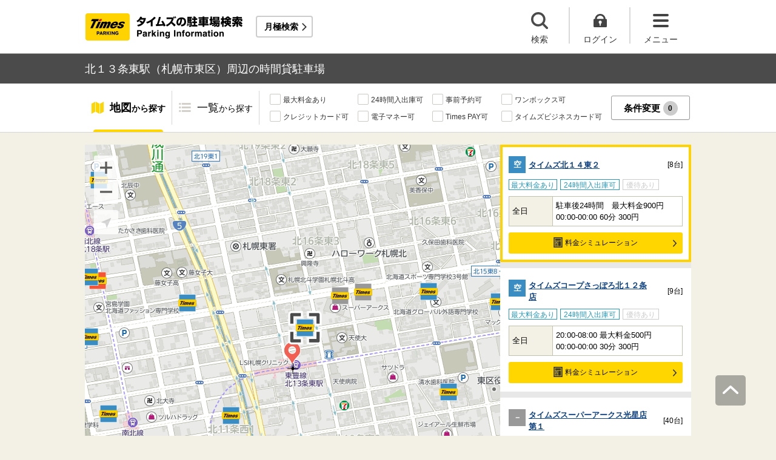

--- FILE ---
content_type: text/html;charset=UTF-8
request_url: https://times-info.net/P01-hokkaido/line/L48700/S143/
body_size: 22058
content:
<!DOCTYPE html>
<html xmlns="http://www.w3.org/1999/xhtml">
<head>
<!-- Resource Hints -->
<link rel="preconnect" href="//www.google-analytics.com">
<link rel="preconnect" href="//www.googletagmanager.com">
<link rel="dns-prefetch" href="//www.google-analytics.com">
<link rel="dns-prefetch" href="//www.googletagmanager.com">
<link rel="dns-prefetch" href="//platform.twitter.com">
<link rel="dns-prefetch" href="//syndication.twitter.com">
<link rel="dns-prefetch" href="//connect.facebook.net">
<link rel="dns-prefetch" href="//www.facebook.com">
<!-- Resource Hints -->
  <meta http-equiv="Content-Type" content="text/html; charset=utf-8" />
  <meta http-equiv="Content-Script-Type" content="text/javascript" />
  <meta http-equiv="Content-Style-Type" content="text/css" />
  <meta name="viewport" content="width=device-width, initial-scale=1.0, maximum-scale=1.0" />
  
  <title>北１３条東駅（札幌市東区）周辺の時間貸駐車場 ｜タイムズ駐車場検索</title>
  <meta id="description" name="description" content="北１３条東駅（北海道札幌市東区）周辺のタイムズの時間貸駐車場の検索結果です。北１３条東駅周辺には、新生公園野球場・美香保公園B野球場・美香保公園A野球場・こまどり公園野球場・美香保公園C野球場など、おすすめスポットが満載です。「最大料金あり」「24時間入出庫可」「提携店舗あり」などの多彩な検索機能で、北１３条東駅周辺に出かけた際のスムーズな駐車をサポートいたします。タイムズの駐車場は、クルマがとめられるだけでなく、クルマを借りられる場所にもなるなど、コインパーキングにイノベーションを起こし続けています。"/>
  <meta id="keywords" name="keywords" content="駐車場,時間貸,検索,札幌市東区,北１３条東駅"/>
  <link rel="canonical" href="https://times-info.net/P01-hokkaido/line/L48700/S143/"/>
  
  
  <link rel="stylesheet" type="text/css" href="/common/css/typeahead.css?20160712" media="all" />
<link rel="stylesheet" href="/common/css/slick.css" />
<link rel="stylesheet" href="/common/css/slick-theme.css" />
<link rel="stylesheet" href="/common/css/simplebar.min.css" />
<link rel="stylesheet" type="text/css" href="/common/responsive/css/common.css?20251223" />
  <!-- facebook OGP -->
<meta property="og:type" content="article" />
<meta property="og:image" content="https://times-info.net/common/images/ogp.gif" />
<meta property="fb:app_id" content="150962198367489" />
<!-- /facebook OGP -->

  <script src="/common/js/jquery.js?v=29ad6e90cf3e8e2fcd6ed8e0590f1b04ef15ffb7"></script>
  <script src="/view/teedaExtension/org/seasar/teeda/ajax/js/ajax.js?v=29ad6e90cf3e8e2fcd6ed8e0590f1b04ef15ffb7"></script>
  <script src="/common/js/typeahead.bundle.min.js?v=29ad6e90cf3e8e2fcd6ed8e0590f1b04ef15ffb7"></script>
  <script src="/common/js/slick.min.js?v=29ad6e90cf3e8e2fcd6ed8e0590f1b04ef15ffb7"></script>
  <script src="/common/js/jquery.bxslider.min.js?v=29ad6e90cf3e8e2fcd6ed8e0590f1b04ef15ffb7"></script>
  <script src="/dynamic/js/function/info/common.js?v=29ad6e90cf3e8e2fcd6ed8e0590f1b04ef15ffb7"></script>
    <script type="text/javascript" src="/common/responsive/js/stickyfill.min.js"></script>
  <script type="text/javascript" src="/common/responsive/js/common.js?20250327"></script>
  <script type="text/javascript" src="/common/responsive/js/menu.js"></script>
  <script type="text/javascript" src="/common/responsive/js/slider.js?20251127"></script>
  <script src="/common/js/vue.js"></script>
  <script src="/common/js/axios.min.js"></script>
  <script src="/common/js/es6-promise.auto.min.js"></script>
  <script type="text/javascript" src="/common/responsive/js/simplebar.min.js"></script>
  <script src="/common/js/menuModalContents.js?20251127" defer="defer"></script>
  
  

  
    <script type="application/ld+json">[{"mainEntity":[{"name":"北１３条東駅近くの駐車場はどこですか？","acceptedAnswer":{"text":"北１３条東駅から徒歩約2分の<a href=\"https://times-info.net/P01-hokkaido/C103/park-detail-BUK0039747/\">タイムズ北１４東２</a>、徒歩約4分の<a href=\"https://times-info.net/P01-hokkaido/C102/park-detail-BUK0057584/\">タイムズコープさっぽろ北１２条店</a>、徒歩約4分の<a href=\"https://times-info.net/P01-hokkaido/C103/park-detail-BUK0080616/\">タイムズスーパーアークス光星店第１</a>などがあります。","@type":"Answer"},"@type":"Question"},{"name":"北１３条東駅近くで最大料金ありの駐車場はどこですか？","acceptedAnswer":{"text":"北１３条東駅から徒歩約2分の<a href=\"https://times-info.net/P01-hokkaido/C103/park-detail-BUK0039747/\">タイムズ北１４東２</a>、徒歩約4分の<a href=\"https://times-info.net/P01-hokkaido/C102/park-detail-BUK0057584/\">タイムズコープさっぽろ北１２条店</a>、徒歩約5分の<a href=\"https://times-info.net/P01-hokkaido/C103/park-detail-BUK0080617/\">タイムズスーパーアークス光星店第２</a>などがあります。<br>詳しくは<a href=\"https://times-info.net/P01-hokkaido/line/L48700/S143/SC00000001-max_fee/\">北１３条東駅（最大料金あり）</a>の検索結果をご覧ください。","@type":"Answer"},"@type":"Question"}],"@type":"FAQPage","@context":"https://schema.org"},{"itemListElement":[{"position":1,"name":"タイムズ駐車場検索","item":"https://times-info.net/","@type":"ListItem"},{"position":2,"name":"北海道","item":"https://times-info.net/P01-hokkaido/?dispMode=2","@type":"ListItem"},{"position":3,"name":"札幌市営地下鉄東豊線","item":"https://times-info.net/P01-hokkaido/?dispMode=3&lineCd=48700","@type":"ListItem"},{"position":4,"name":"北１３条東駅周辺の駐車場を探す","@type":"ListItem"}],"@type":"BreadcrumbList","@context":"https://schema.org"}]</script>
  
</head>

<body id="d_top">
  <!-- Google Tag Manager -->
<noscript><iframe src="//www.googletagmanager.com/ns.html?id=GTM-5FC6KR"
height="0" width="0" style="display:none;visibility:hidden"></iframe></noscript>
<script>(function(w,d,s,l,i){w[l]=w[l]||[];w[l].push({'gtm.start':
new Date().getTime(),event:'gtm.js'});var f=d.getElementsByTagName(s)[0],
j=d.createElement(s),dl=l!='dataLayer'?'&l='+l:'';j.async=true;j.src=
'//www.googletagmanager.com/gtm.js?id='+i+dl;f.parentNode.insertBefore(j,f);
})(window,document,'script','dataLayer','GTM-5FC6KR');</script>
<!-- End Google Tag Manager -->
    <!--topScroll-->
  <p id="d_scroll" class="c-scrollTop"><img src="/common/images/common_ic041.png" width="26" height="14" alt=""></p>
  <!--ヘッダー-->
  <header class="l-header">
    <div class="l-header_wrap">
      <div class="l-header_inner">
        <div class="l-header_ttlbox">
          <a href="/" class="l-header_ttl" itemprop="url"><img src="/common/responsive/images/logo.png" alt="タイムズの駐車場検索" class="l-header_logo" width="267" height="55" /></a>
        </div>
        <a href="/monthly/" class="l-header_monthly s_monthlyUrl" target="_blank">月極検索</a>
      </div>
      <ul class="l-header_nav">
        <li class="l-header_nav_items">
          <p class="l-header_nav_search js-search">検索</p>
        </li>
        <!--▼▼▼未ログイン時▼▼▼-->
        <li class="l-header_nav_items s_isNotLogin">
          <p class="l-header_nav_login js-login">ログイン</p>
        </li>
        <!--▼▼▼ログイン時▼▼▼-->
        <li class="l-header_nav_items s_isLogin" style="display: none;">
          <a href="/member/mypage/" target="_self">
            <p class="l-header_nav_login l-header_nav_login--mypage js-mypage s_mypage_button">マイページ</p>
          </a>
        </li>
        <li class="l-header_nav_items">
          <p class="l-header_nav_menu js-headerNavMenu">メニュー</p>
        </li>
      </ul>
    </div>
  </header>

  <!--検索モーダル-->
  <div class="p-searchModal js-headerModal" style="display: none;">
    <form method="POST" accept-charset="utf-8" class="p-searchModal_searchBox">
      <input type="search" name="search" id="suggestInput-head" class="p-searchModal_word info-suggestion-head" placeholder="駅名、施設名、住所などを入力" maxlength="150" />
      <span class="p-searchModal_wrap">
        <input type="button" name="button" class="p-searchModal_btn" id="search" value="" onClick="searchBoutonHead()" />
      </span>
      <input type="hidden" id="cursor" />
      <input type="hidden" id="cursorHead" />
      <input type="hidden" id="inputString" />
      <input type="hidden" id="inputStringHeard" />
    </form>
    <a href="javascript:void(0);" class="p-searchModal_currentLocation s_searchByCurrentPosition">現在地から探す</a>
  </div>

  <!--▼▼▼未ログイン時　ログインボタン押下後モーダル▼▼▼-->
  <div class="p-loginModal js-headerModal" style="display: none;">
    <p class="p-loginModal_login">
      <a id="loginLink" href="" class="p-loginModal_loginBtn c-loginBtn loginUrl">ログイン</a>
    </p>
    <!--PC-->
    <p class="p-loginModal_register">
      <a href="https://www.timesclub.jp/member/view/open/regist/landing.jsp?i=pti" target="_blank" class="c-registerBtn p-loginModal_registerBtn">
        会員登録（無料）
      </a><br />
      <a href="/info/point/" class="p-loginModal_registerNotice c-normalLink--arrow">駐車場利用でポイントがたまる！つかえる！</a>
    </p>
    <!--SP-->
    <p class="p-loginModal_register p-loginModal_register--sp">
      <a href="https://www.timesclub.jp/member/view/sp/open/regist/landing.jsp?i=sp1085" class="c-registerBtn p-loginModal_registerBtn">
        会員登録（無料）
      </a><br />
      <a href="/sp/info/point/" class="p-loginModal_registerNotice c-normalLink--arrow">駐車場利用でポイントがたまる！つかえる！</a>
    </p>
  </div>

  <div class="c-overlay is-overlay"></div>
  <!--メニューモーダル-->
  
    <nav class="p-menuModal js-headerMenuArea">
    <div class="p-menuModalBody">
      <!-- メニューモーダル：ヘッダー -->
      <div class="p-menuModalHead">
        <p class="p-menuModalHead_btn"><img loading="lazy" class="p-menuModalHead_close js-menuModalClose" src="/common/responsive/svg/common_ic077.svg" alt="クローズボタン" width="152" height="150" /></p>
        <ul class="p-menuModalHead_list">
          <li class="p-menuModalHead_item"><a class="p-menuModalHead_link is-lending is-active js-menuModalTab" href="javascript:void(0);">時間貸駐車場</a></li>
          <li class="p-menuModalHead_item"><a class="p-menuModalHead_link is-monthly js-menuModalTab" href="javascript:void(0);">月極・定期利用駐車場</a></li>
        </ul><!-- /.p-menuModalHead -->
      </div><!-- /.p-menuModalHead -->

      <!-- メニューモーダル：メイン（時間貸） -->
      <div class="p-menuModalMain01 js-menuModalPanel js-menuModalContents">
        <ul class="p-menuModalMain01_list">
          <li class="p-menuModalMain01_item"><a class="p-menuModalMain01_link" href="/">時間貸駐車場を探す</a></li>
          <li class="p-menuModalMain01_item"><a class="p-menuModalMain01_link" href="/reserve/">予約できる駐車場を探す</a></li>
          <li class="p-menuModalMain01_item">
            <a class="p-menuModalMain01_link loginUrl s_isNotLogin" href="">ログイン</a>
            <a class="p-menuModalMain01_link s_isLogin" href="/member/mypage/" style="display: none;">マイページ</a>
          </li>
        </ul>
        <!-- 利用ガイド（時間貸） -->
        <h2 class="p-menuModalMain01_title">利用ガイド</h2>
        <ul class="p-menuModalMain01_list">
          <li class="p-menuModalMain01_item"><a class="p-menuModalMain01_link" href="/info/">駐車場の利用案内</a></li>
          <li class="p-menuModalMain01_item"><a class="p-menuModalMain01_link" href="/reserve/guide/">予約方法・利用方法</a></li>
          <li class="p-menuModalMain01_item"><a class="p-menuModalMain01_link" href="/faq/">よくある質問</a></li>
          <li class="p-menuModalMain01_item"><a class="p-menuModalMain01_link" href="/info/point/">ポイントがたまる・つかえる</a></li>
          <li class="p-menuModalMain01_item"><a class="p-menuModalMain01_link" href="/sp_app/">駐車場検索アプリ</a></li>
          <li class="p-menuModalMain01_item"><a class="p-menuModalMain01_link u-icon_blank" href="https://www.timesclub.jp/about/tcapp.html" target="_blank">タイムズクラブアプリ</a></li>
          <li class="p-menuModalMain01_item"><a class="p-menuModalMain01_link" href="/info/park24service/">関連サービス</a></li>
        </ul>
        <!-- 特集・おすすめコンテンツ -->
        <template v-if="featureInfo">
          <h2 class="p-menuModalMain01_title">特集・おすすめコンテンツ</h2>
          <ul class="p-menuModalMain01_feature_list">
            <li class="p-menuModalMain01_feature_item" v-for="items in limitedFeatureInfo">
              <a class="p-menuModalMain01_feature_link" :href="items.linkUrl">
                <img loading="lazy" class="p-menuModalMain01_feature_img" :src="items.imagePath" :alt="items.imageAlt" width="242" height="202" />
                <p class="p-menuModalMain01_feature_text">{{items.text}}</p>
              </a>
            </li>
          </ul>
          <p class="p-menuModalMain01_seeMore">
            <a class="p-menuModalMain01_seeMoreBtn" href="/campaign/">一覧をみる</a>
          </p>
        </template><!-- / v-if="featureInfo" -->
        <!-- キャンペーン -->
        <template v-if="campaignInfo">
          <h2 class="p-menuModalMain01_title">キャンペーン</h2>
          <ul class="p-menuModalMain01_list">
            <li class="p-menuModalMain01_item" v-for="items in campaignInfo">
              <a class="p-menuModalMain01_link" :href="items.linkUrl" target="_blank">
                <span class="p-menuModalMain01_link_title">{{items.text}}</span>
                <span class="p-menuModalMain01_link_text u-icon_blank">{{items.period}}</span>
              </a>
            </li>
          </ul>
          <p class="p-menuModalMain01_seeMore">
            <a class="p-menuModalMain01_seeMoreBtn u-icon_blank" href="https://www.timesclub.jp/camp/times/top.html" target="_blank">一覧をみる</a>
          </p>
        </template><!-- /v-if="campaignInfo" -->
        <!-- 時間貸駐車場を貸す -->
        <h2 class="p-menuModalMain01_title">時間貸駐車場を貸す</h2>
        <ul class="p-menuModalMain01_list">
          <li class="p-menuModalMain01_item"><a class="p-menuModalMain01_link" href="/owner/">駐車場経営で土地活用（土地オーナー様）</a></li>
        </ul>
        <!-- サポート -->
        <h2 class="p-menuModalMain01_title">サポート</h2>
        <ul class="p-menuModalMain01_list">
          <li class="p-menuModalMain01_item"><a class="p-menuModalMain01_link" href="/contact/">お問い合わせ</a></li>
        </ul>
      </div><!-- /.p-menuModalMain01 -->

      <!-- メニューモーダル：メイン（月極） -->
      <div class="p-menuModalMain02 js-menuModalPanel">
        <ul class="p-menuModalMain02_list">
          <li class="p-menuModalMain02_item"><a class="p-menuModalMain02_link" href="/monthly/" target="_blank">月極・定期利用駐車場を探す</a></li>
        </ul>
        <!-- 利用ガイド -->
        <h2 class="p-menuModalMain02_title">利用ガイド</h2>
        <ul class="p-menuModalMain02_list">
          <li class="p-menuModalMain02_item"><a class="p-menuModalMain02_link" href="/monthly/info/" target="_blank">はじめてご利用の方</a></li>
          <li class="p-menuModalMain02_item"><a class="p-menuModalMain02_link" href="/monthly/info/flow/" target="_blank">契約・利用までの流れ</a></li>
          <li class="p-menuModalMain02_item"><a class="p-menuModalMain02_link" href="/monthly/info/howto/" target="_blank">月極・定期利用駐車場の探し方（検索方法）</a></li>
          <li class="p-menuModalMain02_item"><a class="p-menuModalMain02_link" href="/monthly/faq/" target="_blank">よくある質問</a></li>
        </ul>
        <!-- 3つの特徴 -->
        <h2 class="p-menuModalMain02_title"><a class="p-menuModalMain02_anchor" href="/monthly/info/about/" target="_blank">3つの特徴</a>
        </h2>
        <ul class="p-menuModalMain02_list">
          <li class="p-menuModalMain02_item"><a class="p-menuModalMain02_link" href="/monthly/info/about/regular-use/" target="_blank">用途別で選べる「定期契約（定期利用）」</a></li>
          <li class="p-menuModalMain02_item"><a class="p-menuModalMain02_link" href="/monthly/info/about/web-reservation/" target="_blank">郵送不要「WEBでカンタン予約・申込」</a></li>
          <li class="p-menuModalMain02_item"><a class="p-menuModalMain02_link" href="/monthly/info/about/times-point/" target="_blank">個人契約限定「タイムズポイントがたまる」</a></li>
        </ul>
        <!-- キャンペーン・特集 -->
        <h2 class="p-menuModalMain02_title"><a class="p-menuModalMain02_anchor" href="/monthly/special/" target="_blank">キャンペーン・特集</a>
        </h2>
        <ul class="p-menuModalMain02_list">
          <li class="p-menuModalMain02_item"><a class="p-menuModalMain02_link" href="/monthly/special/campaign/" target="_blank">お得なキャンペーン情報</a></li>
          <li class="p-menuModalMain02_item"><a class="p-menuModalMain02_link" href="/monthly/special/roadservice/" target="_blank">ロードサービス無料の月極駐車場</a></li>
          <li class="p-menuModalMain02_item"><a class="p-menuModalMain02_link" href="/monthly/special/pdf/houseservice.pdf">ハウスサービス無料の月極駐車場</a></li>
          <li class="p-menuModalMain02_item"><a class="p-menuModalMain02_link" href="/monthly/special/recommended/" target="_blank">今月のおすすめ駐車場</a></li>
          <li class="p-menuModalMain02_item"><a class="p-menuModalMain02_link" href="/monthly/special/newopen/" target="_blank">新規オープン駐車場</a></li>
        </ul>
        <!-- 駐車場を貸す -->
        <h2 class="p-menuModalMain02_title">駐車場を貸す</h2>
        <ul class="p-menuModalMain02_list">
          <li class="p-menuModalMain02_item"><a class="p-menuModalMain02_link" href="/owner/">駐車場経営で土地活用（土地オーナー様）</a></li>
        </ul>
        <!-- サポート -->
        <h2 class="p-menuModalMain02_title">サポート</h2>
        <ul class="p-menuModalMain02_list">
          <li class="p-menuModalMain02_item"><a class="p-menuModalMain02_link u-icon_blank" href="https://www.monthlytimes.com/view/inquiry/input.jsp" target="_blank">お問い合わせ</a></li>
          <li class="p-menuModalMain02_item"><a class="p-menuModalMain02_link u-icon_blank" href="/monthly/info/pdf/agreement.pdf" target="_blank">未成年の方へ</a></li>
          <li class="p-menuModalMain02_item"><a class="p-menuModalMain02_link" href="/monthly/info/trade/" target="_blank">特定商取引に基づく表記</a></li>
        </ul>
      </div><!-- /.p-menuModalMain02 -->

      <!-- メニューモーダル：フッター -->
      <div class="p-menuModalFoot">
        <h2 class="p-menuModalFoot_title">パーク２４グループサービス</h2>
        <ul class="p-menuModalFoot_list">
          <li class="p-menuModalFoot_item"><a class="p-menuModalFoot_link" href="/info/park24service/" target="_blank"><span class="p-menuModalFoot_blank">関連サービス</span></a></li>
          <li class="p-menuModalFoot_item"><a class="p-menuModalFoot_link" href="https://timesbiz.jp/lp/times/" target="_blank"><span class="p-menuModalFoot_blank">タイムズビジネスサービス（法人専用）</span></a></li>
          <li class="p-menuModalFoot_item"><a class="p-menuModalFoot_link" href="/owner/" target="_blank"><span class="p-menuModalFoot_blank">駐車場経営で土地活用（土地オーナー様）</span></a></li>
          <li class="p-menuModalFoot_item"><a class="p-menuModalFoot_link" href="/monthly/" target="_blank"><span class="p-menuModalFoot_blank">タイムズの月極駐車場検索（月極・定期利用）</span></a></li>
          <li class="p-menuModalFoot_item"><a class="p-menuModalFoot_link" href="https://www.timesclub.jp/" target="_blank"><span class="p-menuModalFoot_blank">タイムズクラブ</span></a></li>
          <li class="p-menuModalFoot_item"><a class="p-menuModalFoot_link" href="https://share.timescar.jp/" target="_blank"><span class="p-menuModalFoot_blank">タイムズカー</span></a></li>
          <li class="p-menuModalFoot_item"><a class="p-menuModalFoot_link" href="https://rental.timescar.jp/" target="_blank"><span class="p-menuModalFoot_blank">タイムズカーレンタル</span></a></li>
          <li class="p-menuModalFoot_item"><a class="p-menuModalFoot_link" href="https://btimes.jp/" target="_blank"><span class="p-menuModalFoot_blank">予約制駐車場「B」</span></a></li>
          <li class="p-menuModalFoot_item"><a class="p-menuModalFoot_link" href="https://www.timesclub.jp/member/view/open/tdlesson/list.jsp" target="_blank"><span class="p-menuModalFoot_blank">タイムズレッスン</span></a></li>
          <li class="p-menuModalFoot_item"><a class="p-menuModalFoot_link" href="http://www.timessupport.co.jp/fpclub/" target="_blank"><span class="p-menuModalFoot_blank">査定サービス</span></a></li>
          <li class="p-menuModalFoot_item"><a class="p-menuModalFoot_link" href="http://www.timesspa-resta.jp/" target="_blank"><span class="p-menuModalFoot_blank">Times SPA RESTA</span></a></li>
        </ul>
        <h2 class="p-menuModalFoot_title">その他</h2>
        <ul class="p-menuModalFoot_list">
          <li class="p-menuModalFoot_item"><a class="p-menuModalFoot_link" href="https://www.times24.co.jp/privacy.html" target="_blank"><span class="p-menuModalFoot_blank">個人情報保護方針</span></a></li>
          <li class="p-menuModalFoot_item"><a class="p-menuModalFoot_link" href="https://www.times24.co.jp/management_privacy.html" target="_blank"><span class="p-menuModalFoot_blank">個人情報の取扱いについて</span></a></li>
          <li class="p-menuModalFoot_item"><a class="p-menuModalFoot_link" href="/site-policy/">サイトのご利用にあたって</a></li>
          <li class="p-menuModalFoot_item"><a class="p-menuModalFoot_link" href="/sitemap/">サイトマップ</a></li>
          <li class="p-menuModalFoot_item"><a class="p-menuModalFoot_link" href="https://www.times24.co.jp/" target="_blank"><span class="p-menuModalFoot_blank">運営会社</span></a></li>
          <li class="p-menuModalFoot_item"><a class="p-menuModalFoot_link" href="https://career.park24.co.jp/" target="_blank"><span class="p-menuModalFoot_blank">採用情報</span></a></li>
          <li class="p-menuModalFoot_item"><a class="p-menuModalFoot_link" href="https://www.park24.co.jp/sustainability/promotion/policy.html#section03" target="_blank"><span class="p-menuModalFoot_blank">パーク２４グループ人権方針</span></a></li>
        </ul>
      </div><!-- /.p-menuModalFoot -->

    </div><!-- /.p-menuModalBody -->
  </nav><!-- /.p-menuModal -->
  <!-- main -->
  <main class="l-main">
    <div id="s_pageOption" data-no-needs-init-banner="true"></div>
    <input type="hidden" value="station" id="mapType" />
    <input type="hidden" value="43.074372" name="latitude" id="latitude-hidden" />
    <input type="hidden" value="141.358872" name="longitude" id="longitude-hidden" />
    <input type="hidden" value="北海道" name="prefecNmForLogo" id="prefecNmForLogo-hidden" />
    <input type="hidden" value="/P01-hokkaido/" name="prefecUrl" id="prefecUrl-hidden" />
    <input type="hidden" value="13" name="zoom" id="zoom-hidden" />
    <input type="hidden" value="/monthly/P01-hokkaido/C103/S143/" name="monthlyListUrl" id="monthlyUrl-hidden" />
    <input type="hidden" value="2026,1,22,2,41,25" name="dispDt" id="dispDt" />

    <div class="c-title_typeBand">
      <div class="c-title_typeBand_wrap">
        <h1 class="c-title_typeBand_text">北１３条東駅（札幌市東区）周辺の時間貸駐車場</h1>
      </div>
    </div>

    <!-- 追従メニュー -->
    <div id="s_follow_header" class="p-parkingMenu js-parkingDetailMenu">
      <div class="p-parkingMenu_wrap">
        <ul class="p-parkingMenu_list">
          <li class="p-parkingMenu_list_item"><a href="#d_top" class="p-parkingMenu_list_aLink p-parkingMenu_list_aLink--map js-menuLink">地図<span class="p-parkingMenu_list_spantxt">から探す</span></a><span class="p-parkingMenu_list_hr js-menuHr"></span></li>
          <li class="p-parkingMenu_list_item"><a href="#parkingList" class="p-parkingMenu_list_aLink p-parkingMenu_list_aLink--parkingList js-menuLink">一覧<span class="p-parkingMenu_list_spantxt">から探す</span></a></li>
        </ul>
        <div class="p-parkingMenu_btn s_filtering_header">
          <div class="c-checkbox">
            <ul class="c-checkbox_list">
              <li>
                <label><input type="checkbox" value="" class="s_condCheckEx" data-filter-cond="Maxfee"/><span>最大料金あり</span></label>
              </li>
              <li>
                <label><input type="checkbox" value="" class="s_condCheckEx" data-filter-cond="H24Operation"/><span>24時間入出庫可</span></label>
              </li>
              <li>
                <label><input type="checkbox" value="" class="s_condCheckEx" data-filter-cond="Reserve"/><span>事前予約可</span></label>
              </li>
              <li>
                <label><input type="checkbox" value="" class="s_condCheckEx" data-filter-cond="Rv1box"/><span>ワンボックス可</span></label>
              </li>
              <li>
                <label><input type="checkbox" value="" class="s_condCheckEx" data-filter-cond="CreditCard"/><span>クレジットカード可</span></label>
              </li>
              <li>
                <label><input type="checkbox" value="" class="s_condCheckEx" data-filter-cond="Suica"/><span>電子マネー可</span></label>
              </li>
              <li>
                <label><input type="checkbox" value="" class="s_condCheckEx" data-filter-cond="TimesPay"/><span>Times PAY可</span></label>
              </li>
              <li>
                <label><input type="checkbox" value="" class="s_condCheckEx" data-filter-cond="Tbc"/><span>タイムズビジネスカード可</span></label>
              </li>
            </ul>
          </div>
          <!-- is-active付与で活性デザイン -->
          <button class="c-filterBtn s_filter_menu_button">条件変更<span class="c-filterBtn_count s_filter_count">0</span></button>
        </div>
      </div>
    </div>

    <!-- アイコン説明モーダルコンテンツ -->
    <div class="p-iconModal js-iconModal">
      <div class="p-iconModalBody">
        <div class="p-iconModalWrap">
          <h2 class="p-iconModalHead_title">地図アイコン説明</h2>
          <div class="p-iconModalMain">
            <div class="p-iconModalMain_wrap">
              <div class="p-iconModalMain_box">
                <p class="p-iconModalMain_text is-icon01">空車</p>
                <p class="p-iconModalMain_text is-icon02">満車</p>
              </div>
              <div class="p-iconModalMain_box">
                <p class="p-iconModalMain_text is-icon03">混雑</p>
                <p class="p-iconModalMain_text is-icon04">不明</p>
              </div>
              <div class="p-iconModalMain_box">
                <p class="p-iconModalMain_text_full is-icon05">タイムズの看板がない可能性あり</p>
              </div>
              <div class="p-iconModalMain_box">
                <p class="p-iconModalMain_text_full is-icon06">地図の中心点</p>
              </div>
              <div class="p-iconModalMain_box">
                <p class="p-iconModalMain_text_full is-icon07">検索した最初の地点</p>
              </div>
              <div class="p-iconModalMain_box">
                <p class="p-iconModalMain_text_full is-icon08">現在地</p>
              </div>
            </div>
          </div>
          <div class="p-iconModalFoot">
            <button class="c-button_type0 js-iconModal-hide">閉じる</button>
          </div>
          <div class="c-round_modalBtnArea">
            <button class="c-round_modalBtn js-iconModal-hide"></button>
          </div>
        </div>
      </div>
    </div>

    <!-- 条件絞り込みモーダルコンテンツ -->
    <div class="p-mapSearchModal_area s_filtering_condition">
      <div class="p-mapSearchModal_body s_filtring_innerModal">
        <div class="p-mapSearchModal_container">
          <div class="p-mapSearchModal">
            <div class="p-mapSearchModal_areaChange">
              <p class="p-mapSearchModal_areaChange_title">表示中のエリア</p>
              
                <div class="p-mapSearchModal_areaChange_box">
                  <p class="p-mapSearchModal_areaChange_choice">
                    北海道
                    （<a href="/">変更</a>）
                    >札幌市営地下鉄東豊線
                    （<a href="/P01-hokkaido/?dispMode=2">変更</a>）
                    >北１３条東駅
                    （<a href="/P01-hokkaido/?dispMode=3&amp;lineCd=48700">変更</a>）
                  </p>
                </div>
              
              
            </div>
            <div class="p-mapSearchModal_title">
              <p><span class="p-mapSearchModal_title_text">条件設定</span><span class="p-mapSearchModal_title_count s_filter_count">0</span><span class="p-mapSearchModal_title_subtext">件選択中</span></p>
              <a class="p-mapSearchModal_linkResetting" href="./">条件なしで最初の地点に戻る</a>
            </div>
            <div class="p-mapSearchModal_list">
              <ul class="p-mapSearchModal_list_price">
                <li class="p-mapSearchModal_list_title"><span>料金</span></li>
                <li class="p-mapSearchModal_list_set">
                  <span class="p-mapSearchModal_list_set_img"><img loading="lazy" src="/common/images/ic_001.svg" width="24" height="20" alt="最大料金あり" /></span>
                  
                    <a href="./SC00000001-max_fee/" class="p-mapSearchModal_list_set_link">最大料金あり</a>
                  
                  
                  <div class="js-tooltipTrigger c-tooltip_icon">
                    <div class="c-tooltip_modal c-accordion-tooltip_modal c-tooltip_textArea">
                      指定時間内であれば最大料金以上は加算されない料金システム（繰り返し適用）
                    </div>
                  </div>
                  <input type="checkbox" id="HasMaxFee-all" name="searchItem" value="1" class="s_condCheckMore s_cond_maxFee" data-filter-cond="Maxfee" />
                  <label for="HasMaxFee-all" class="p-mapSearchModal_list_set_label"></label>
                </li>
              </ul>
              <ul class="p-mapSearchModal_list_yuutai">
                <li class="p-mapSearchModal_list_title"><span>優待</span></li>
                <li class="p-mapSearchModal_list_set">
                  <span class="p-mapSearchModal_list_set_img"><img loading="lazy" src="/common/images/ic_002.svg" width="24" height="20" alt="提携店舗あり" /></span>
                  
                    <a href="./SC00000002-store_privilege/" class="p-mapSearchModal_list_set_link" rel="nofollow">提携店舗あり</a>
                  
                  
                  <div class="js-tooltipTrigger c-tooltip_icon">
                    <div class="c-tooltip_modal c-accordion-tooltip_modal c-tooltip_textArea">
                      タイムズと提携している店舗を利用すると駐車料金がおトクになるサービス
                    </div>
                  </div>
                  <input id="HasCoutesy-all" type="checkbox" name="searchItem" value="2" class="s_condCheckMore s_cond_coutesy" data-filter-cond="Courtesy" />
                  <label for="HasCoutesy-all" class="p-mapSearchModal_list_set_label"></label>
                </li>
                <li class="p-mapSearchModal_list_set">
                  <span class="p-mapSearchModal_list_set_img"><img loading="lazy" src="/common/images/ic_003.svg" width="24" height="20" alt="会員優待あり" /></span>
                  
                    <a href="./SC00000004-member_benefit/" class="p-mapSearchModal_list_set_link" rel="nofollow">会員優待あり</a>
                  
                  
                  <div class="js-tooltipTrigger c-tooltip_icon">
                    <div class="c-tooltip_modal c-accordion-tooltip_modal c-tooltip_textArea">
                      タイムズクラブカードを提示すると会員優待料金で駐車できるサービス
                    </div>
                  </div>
                  <input id="HasTccDiscount-all" type="checkbox" name="searchItem" value="3" class="s_condCheckMore s_cond_tccDiscount" data-filter-cond="TccDiscount" />
                  <label for="HasTccDiscount-all" class="p-mapSearchModal_list_set_label"></label>
                </li>
                <li class="p-mapSearchModal_list_set">
                  <span class="p-mapSearchModal_list_set_img"><img loading="lazy" src="/common/images/ic_004.svg" width="23" height="21" alt="パーク＆ライド優待あり" /></span>
                  
                    <a href="./SC00000008-park_and_ride/" class="p-mapSearchModal_list_set_link" rel="nofollow">パーク＆ライド優待あり</a>
                  
                  
                  <div class="js-tooltipTrigger c-tooltip_icon">
                    <div class="c-tooltip_modal c-accordion-tooltip_modal c-tooltip_textArea">
                      駐車場と公共交通機関をセットで利用すると駐車料金がおトクになるサービス
                    </div>
                  </div>
                  <input id="HasParkAndRide-all" type="checkbox" name="searchItem" value="4" class="s_condCheckMore s_cond_pAndR" data-filter-cond="Pandr" />
                  <label for="HasParkAndRide-all" class="p-mapSearchModal_list_set_label"></label>
                </li>
                <li class="p-mapSearchModal_list_set">
                  <span class="p-mapSearchModal_list_set_img"><img loading="lazy" src="/common/images/ic_005.svg" width="22" height="18" alt="ポイントアップあり" /></span>
                  
                    <a href="./SC00000010-point_up/" class="p-mapSearchModal_list_set_link" rel="nofollow">ポイントアップあり</a>
                  
                  
                  <div class="js-tooltipTrigger c-tooltip_icon">
                    <div class="c-tooltip_modal c-accordion-tooltip_modal c-tooltip_textArea">
                      タイムズポイントがおトクにたまる「ポイントアップキャンペーン」実施中
                    </div>
                  </div>
                  <input id="HasPointUp-all" type="checkbox" name="searchItem" value="5" class="s_condCheckMore s_cond_point" data-filter-cond="Pointup" />
                  <label for="HasPointUp-all" class="p-mapSearchModal_list_set_label"></label>
                </li>
              </ul>
              <ul class="p-mapSearchModal_list_payment">
                <li class="p-mapSearchModal_list_title"><span>支払い</span></li>
                <li class="p-mapSearchModal_list_set">
                  <span class="p-mapSearchModal_list_set_img"><img loading="lazy" src="/common/images/ic_029.svg" width="20" height="18" alt="現金" /></span>
                  
                    <a href="./SC01000000-cash/" class="p-mapSearchModal_list_set_link">現金</a>
                  
                  
                  <div class="js-tooltipTrigger c-tooltip_icon">
                    <div class="c-tooltip_modal c-accordion-tooltip_modal c-tooltip_textArea">
                      駐車料金の精算時に現金が利用可能
                    </div>
                  </div>
                  <input id="CanUseCash-all" type="checkbox" name="searchItem" value="30" class="s_condCheckMore s_cond_cash" data-filter-cond="Cash" />
                  <label for="CanUseCash-all" class="p-mapSearchModal_list_set_label"></label>
                </li>
                <li class="p-mapSearchModal_list_set">
                  <span class="p-mapSearchModal_list_set_img"><img loading="lazy" src="/common/images/ic_009.svg" width="24" height="17" alt="クレジットカード" /></span>
                  
                    <a href="./SC00000020-credit_card/" class="p-mapSearchModal_list_set_link">クレジットカード</a>
                  
                  
                  <div class="js-tooltipTrigger c-tooltip_icon">
                    <div class="c-tooltip_modal c-accordion-tooltip_modal c-tooltip_textArea">
                      駐車料金の精算時にクレジットカードが利用可能
                    </div>
                  </div>
                  <input id="CanUseCreditCard-all" type="checkbox" name="searchItem" value="22" class="s_condCheckMore s_cond_credit" data-filter-cond="CreditCard" />
                  <label for="CanUseCreditCard-all" class="p-mapSearchModal_list_set_label"></label>
                </li>
                <li class="p-mapSearchModal_list_set">
                  <span class="p-mapSearchModal_list_set_img"><img loading="lazy" src="/common/images/ic_006.svg" width="24" height="20" alt="電子マネー" /></span>
                  
                    <a href="./SC00000040-electronic_money/" class="p-mapSearchModal_list_set_link">電子マネー</a>
                  
                  
                  <div class="js-tooltipTrigger c-tooltip_icon">
                    <div class="c-tooltip_modal c-accordion-tooltip_modal c-tooltip_textArea">
                      駐車料金の精算時に電子マネーが利用可能
                    </div>
                  </div>
                  <input id="CanUseSuica-all" type="checkbox" name="searchItem" value="6" class="s_condCheckMore s_cond_suica" data-filter-cond="Suica" />
                  <label for="CanUseSuica-all" class="p-mapSearchModal_list_set_label"></label>
                </li>
                <li class="p-mapSearchModal_list_set">
                  <span class="p-mapSearchModal_list_set_img"><img loading="lazy" src="/common/images/ic_030.svg" width="19" height="19" alt="QRコード決済" /></span>
                  
                    <a href="./SC00800000-qr_code/" class="p-mapSearchModal_list_set_link">QRコード決済</a>
                  
                  
                  <div class="js-tooltipTrigger c-tooltip_icon">
                    <div class="c-tooltip_modal c-accordion-tooltip_modal c-tooltip_textArea">
                      駐車料金の精算時にQRコード決済が利用可能
                    </div>
                  </div>
                  <input id="CanUseQrCode-all" type="checkbox" name="searchItem" value="29" class="s_condCheckMore s_cond_qr" data-filter-cond="QrCode" />
                  <label for="CanUseQrCode-all" class="p-mapSearchModal_list_set_label"></label>
                </li>
                <li class="p-mapSearchModal_list_set">
                  <span class="p-mapSearchModal_list_set_img"><img loading="lazy" src="/common/images/ic_020.svg" width="24" height="20" alt="Times PAY" /></span>
                  
                    <a href="./SC00020000-times_pay/" class="p-mapSearchModal_list_set_link" rel="nofollow">Times PAY</a>
                  
                  
                  <div class="js-tooltipTrigger c-tooltip_icon">
                    <div class="c-tooltip_modal c-accordion-tooltip_modal c-tooltip_textArea">
                      駐車料金の精算時にタイムズクラブアプリでのスマホ決済が利用可能（1タイムズポイントから利用可能）
                    </div>
                  </div>
                  <input id="CanUseTimesPay-all" type="checkbox" name="searchItem" value="23" class="s_condCheckMore s_cond_timesPay" data-filter-cond="TimesPay" />
                  <label for="CanUseTimesPay-all" class="p-mapSearchModal_list_set_label"></label>
                </li>
                <li class="p-mapSearchModal_list_set">
                  <span class="p-mapSearchModal_list_set_img"><img loading="lazy" src="/common/images/ic_021.svg" width="21" height="21" alt="タイムズポイント" /></span>
                  
                    <a href="./SC00040000-times_point/" class="p-mapSearchModal_list_set_link" rel="nofollow">タイムズポイント</a>
                  
                  
                  <div class="js-tooltipTrigger c-tooltip_icon">
                    <div class="c-tooltip_modal c-accordion-tooltip_modal c-tooltip_textArea">
                      駐車料金の精算時にタイムズポイントが利用可能（精算機では全額ポイント精算できる場合のみ）
                    </div>
                  </div>
                  <input id="CanUseTimesPoint-all" type="checkbox" name="searchItem" value="24" class="s_condCheckMore s_cond_timesPoint" data-filter-cond="UseTimesPoint" />
                  <label for="CanUseTimesPoint-all" class="p-mapSearchModal_list_set_label"></label>
                </li>
                <li class="p-mapSearchModal_list_set">
                  <span class="p-mapSearchModal_list_set_img"><img loading="lazy" src="/common/images/ic_022.svg" width="24" height="20" alt="パーキングeチケット" /></span>
                  
                    <a href="./SC00080000-parking_e_ticket/" class="p-mapSearchModal_list_set_link" rel="nofollow">パーキングeチケット</a>
                  
                  
                  <div class="js-tooltipTrigger c-tooltip_icon">
                    <div class="c-tooltip_modal c-accordion-tooltip_modal c-tooltip_textArea">
                      駐車料金の精算時にパーキングeチケット（電子駐車サービス券）が利用可能
                    </div>
                  </div>
                  <input id="CanUseParkingETicket-all" type="checkbox" name="searchItem" value="25" class="s_condCheckMore s_cond_parkingETicket" data-filter-cond="ParkingETicket" />
                  <label for="CanUseParkingETicket-all" class="p-mapSearchModal_list_set_label"></label>
                </li>
                <li class="p-mapSearchModal_list_set">
                  <span class="p-mapSearchModal_list_set_img"><img loading="lazy" src="/common/images/ic_008.svg" width="24" height="20" alt="タイムズチケット" /></span>
                  
                    <a href="./SC00000080-times_ticket/" class="p-mapSearchModal_list_set_link" rel="nofollow">タイムズチケット</a>
                  
                  
                  <div class="js-tooltipTrigger c-tooltip_icon">
                    <div class="c-tooltip_modal c-accordion-tooltip_modal c-tooltip_textArea">
                      駐車料金の精算時にタイムズチケット（駐車サービス券）が利用可能
                    </div>
                  </div>
                  <input id="CanUseTicket-all" type="checkbox" name="searchItem" value="8" class="s_condCheckMore s_cond_ticket" data-filter-cond="Ticket" />
                  <label for="CanUseTicket-all" class="p-mapSearchModal_list_set_label"></label>
                </li>
                <li class="p-mapSearchModal_list_set">
                  <span class="p-mapSearchModal_list_set_img"><img loading="lazy" src="/common/images/ic_007.svg" width="24" height="20" alt="タイムズビジネスカード" /></span>
                  
                    <a href="./SC00000100-times_business_card/" class="p-mapSearchModal_list_set_link" rel="nofollow">タイムズビジネスカード</a>
                  
                  
                  <div class="js-tooltipTrigger c-tooltip_icon">
                    <div class="c-tooltip_modal c-accordion-tooltip_modal c-tooltip_textArea">
                      駐車料金の精算時にタイムズビジネスカード（法人カード）が利用可能
                    </div>
                  </div>
                  <input id="CanUseTbc-all" type="checkbox" name="searchItem" value="7" class="s_condCheckMore s_cond_tbc" data-filter-cond="Tbc" />
                  <label for="CanUseTbc-all" class="p-mapSearchModal_list_set_label"></label>
                </li>
              </ul>
              <ul class="p-mapSearchModal_list_facility">
                <li class="p-mapSearchModal_list_title"><span>設備</span></li>
                <li class="p-mapSearchModal_list_set">
                  <span class="p-mapSearchModal_list_set_img"><img loading="lazy" src="/common/images/ic_018.svg" width="21" height="21" alt="24時間入出庫可" /></span>
                  
                    <a href="./SC00000200-24hours/" class="p-mapSearchModal_list_set_link">24時間入出庫可</a>
                  
                  
                  <div class="js-tooltipTrigger c-tooltip_icon">
                    <div class="c-tooltip_modal c-accordion-tooltip_modal c-tooltip_textArea">
                      駐車場への入庫／出庫が24時間可能）
                    </div>
                  </div>
                  <input id="IsH24Operation-all" type="checkbox" name="searchItem" value="9" class="s_condCheckMore s_cond_24hour" data-filter-cond="H24Operation" />
                  <label for="IsH24Operation-all" class="p-mapSearchModal_list_set_label"></label>
                </li>
                <li class="p-mapSearchModal_list_set">
                  <span class="p-mapSearchModal_list_set_img"><img loading="lazy" src="/common/images/ic_025.svg" width="22" height="22" alt="事前予約可" /></span>
                  
                    <a href="./SC00400000-reserve/" class="p-mapSearchModal_list_set_link">事前予約可</a>
                  
                  
                  <div class="js-tooltipTrigger c-tooltip_icon">
                    <div class="c-tooltip_modal c-accordion-tooltip_modal c-tooltip_textArea">
                      駐車場の事前予約が可能
                    </div>
                  </div>
                  <input id="IsPreReserveTimes-all" type="checkbox" name="searchItem" value="28" class="s_condCheckMore s_cond_reserve" data-filter-cond="Reserve" />
                  <label for="IsPreReserveTimes-all" class="p-mapSearchModal_list_set_label"></label>
                </li>
                <li class="p-mapSearchModal_list_set">
                  <span class="p-mapSearchModal_list_set_img"><img loading="lazy" src="/common/images/ic_023.svg" width="24" height="18" alt="収容台数10台以上" /></span>
                  
                    <a href="./SC00100000-capacity_10over/" class="p-mapSearchModal_list_set_link" rel="nofollow">収容台数10台以上</a>
                  
                  
                  <div class="js-tooltipTrigger c-tooltip_icon">
                    <div class="c-tooltip_modal c-accordion-tooltip_modal c-tooltip_textArea">
                      駐車場の収容台数が10台以上
                    </div>
                  </div>
                  <input id="HasCapacity10Over-all" type="checkbox" name="searchItem" value="26" class="s_condCheckMore s_cond_capacity10Over" data-filter-cond="Capacity10Over" />
                  <label for="HasCapacity10Over-all" class="p-mapSearchModal_list_set_label"></label>
                </li>
                <li class="p-mapSearchModal_list_set">
                  <span class="p-mapSearchModal_list_set_img"><img loading="lazy" src="/common/images/ic_010.svg?20250729" width="24" height="20" alt="RV/1BOX車可" /></span>
                  
                    <a href="./SC00000400-rv-1box/" class="p-mapSearchModal_list_set_link" rel="nofollow">ワンボックス可</a>
                  
                  
                  <div class="js-tooltipTrigger c-tooltip_icon">
                    <div class="c-tooltip_modal c-accordion-tooltip_modal c-tooltip_textArea">
                      ワンボックスなど、車高の高いクルマも駐車可能
                    </div>
                  </div>
                  <input id="AcceptRV1Box-all" type="checkbox" name="searchItem" value="10" class="s_condCheckMore s_cond_Rv1Box" data-filter-cond="Rv1box" />
                  <label for="AcceptRV1Box-all" class="p-mapSearchModal_list_set_label"></label>
                </li>
                <li class="p-mapSearchModal_list_set">
                  <span class="p-mapSearchModal_list_set_img"><img loading="lazy" src="/common/images/ic_011.svg" width="21" height="21" alt="EV/PFV充電可能" /></span>
                  
                    <a href="./SC00000800-ev-phv/" class="p-mapSearchModal_list_set_link" rel="nofollow">EV・PHV充電可</a>
                  
                  
                  <div class="js-tooltipTrigger c-tooltip_icon">
                    <div class="c-tooltip_modal c-accordion-tooltip_modal c-tooltip_textArea">
                      電気自動車（EV・PHV）の充電器付き車室を併設
                    </div>
                  </div>
                  <input id="CanCharging-all" type="checkbox" name="searchItem" value="11" class="s_condCheckMore s_cond_charge" data-filter-cond="Charger" />
                  <label for="CanCharging-all" class="p-mapSearchModal_list_set_label"></label>
                </li>
                <li class="p-mapSearchModal_list_set">
                  <span class="p-mapSearchModal_list_set_img"><img loading="lazy" src="/common/images/ic_024.svg" width="21" height="21" alt="タイムズポイント付与あり" /></span>
                  
                    <a href="./SC00200000-get_times_point/" class="p-mapSearchModal_list_set_link" rel="nofollow">タイムズポイント付与あり</a>
                  
                  
                  <div class="js-tooltipTrigger c-tooltip_icon">
                    <div class="c-tooltip_modal c-accordion-tooltip_modal c-tooltip_textArea">
                      駐車料金の精算前に会員証の提示でタイムズポイントがたまる（Times PAY・ID連携済みの電子マネーは会員証不要）
                    </div>
                  </div>
                  <input id="CanGetTimesPoint-all" type="checkbox" name="searchItem" value="27" class="s_condCheckMore s_cond_getTimesPoint" data-filter-cond="GetTimesPoint" />
                  <label for="CanGetTimesPoint-all" class="p-mapSearchModal_list_set_label"></label>
                </li>
                <li class="p-mapSearchModal_list_set">
                  <span class="p-mapSearchModal_list_set_img"><img loading="lazy" src="/common/images/ic_013.svg" width="23" height="21" alt="ポイント交換機あり" /></span>
                  
                    <a href="./SC00001000-times_tower/" class="p-mapSearchModal_list_set_link" rel="nofollow">ポイント交換機あり</a>
                  
                  
                  <div class="js-tooltipTrigger c-tooltip_icon">
                    <div class="c-tooltip_modal c-accordion-tooltip_modal c-tooltip_textArea">
                      タイムズポイントをタイムズチケットや商品券などに交換できるタッチパネル式の情報端末を設置
                    </div>
                  </div>
                  <input id="HasTower-all" type="checkbox" name="searchItem" value="19" class="s_condCheckMore s_cond_tower" data-filter-cond="TimesTower" />
                  <label for="HasTower-all" class="p-mapSearchModal_list_set_label"></label>
                </li>
                <li class="p-mapSearchModal_list_set">
                  <span class="p-mapSearchModal_list_set_img"><img loading="lazy" src="/common/images/ic_014.svg" width="24" height="20" alt="定期あり" /></span>
                  
                    <a href="./SC00004000-pass/" class="p-mapSearchModal_list_set_link" rel="nofollow">定期あり</a>
                  
                  
                  <div class="js-tooltipTrigger c-tooltip_icon">
                    <div class="c-tooltip_modal c-accordion-tooltip_modal c-tooltip_textArea">
                      指定された時間内にキャッシュレスで何度でも入出庫可能（現地販売機型定期／契約型定期）
                    </div>
                  </div>
                  <input id="HasMonthlyTicket-all" type="checkbox" name="searchItem" value="13" class="s_condCheckMore s_cond_Monthly" data-filter-cond="Teiki" />
                  <label for="HasMonthlyTicket-all" class="p-mapSearchModal_list_set_label"></label>
                </li>
                <li class="p-mapSearchModal_list_set">
                  <span class="p-mapSearchModal_list_set_img"><img loading="lazy" src="/common/images/ic_012.svg" width="24" height="19" alt="タイムズカーあり" /></span>
                  
                    <a href="./SC00002000-car_sharing/" class="p-mapSearchModal_list_set_link" rel="nofollow">タイムズカーあり</a>
                  
                  
                  <div class="js-tooltipTrigger c-tooltip_icon">
                    <div class="c-tooltip_modal c-accordion-tooltip_modal c-tooltip_textArea">
                      カーシェアリングの「タイムズカー」車両を駐車場内に併設
                    </div>
                  </div>
                  <input id="HasCarShare-all" type="checkbox" name="searchItem" value="12" class="s_condCheckMore s_cond_plus" data-filter-cond="Carshare" />
                  <label for="HasCarShare-all" class="p-mapSearchModal_list_set_label"></label>
                </li>
                <li class="p-mapSearchModal_list_set">
                  <span class="p-mapSearchModal_list_set_img"><img loading="lazy" src="/common/images/ic_015.svg" width="24" height="20" alt="バイク" /></span>
                  
                    <a href="./SC00008000-motorbike/" class="p-mapSearchModal_list_set_link" rel="nofollow">バイク</a>
                  
                  
                  <div class="js-tooltipTrigger c-tooltip_icon">
                    <div class="c-tooltip_modal c-accordion-tooltip_modal c-tooltip_textArea">
                      バイクの時間貸駐車場・駐輪場
                    </div>
                  </div>
                  <input id="IsBikeTimes-all" type="checkbox" name="searchItem" value="20" class="s_condCheckMore s_cond_bike" data-filter-cond="BikeTimes" />
                  <label for="IsBikeTimes-all" class="p-mapSearchModal_list_set_label"></label>
                </li>
                <li class="p-mapSearchModal_list_set">
                  <span class="p-mapSearchModal_list_set_img"><img loading="lazy" src="/common/images/ic_016.svg" width="24" height="20" alt="サイクル" /></span>
                  
                    <a href="./SC00010000-bicycle/" class="p-mapSearchModal_list_set_link" rel="nofollow">サイクル</a>
                  
                  
                  <div class="js-tooltipTrigger c-tooltip_icon">
                    <div class="c-tooltip_modal c-accordion-tooltip_modal c-tooltip_textArea">
                      自転車（サイクル）の時間貸駐車場・駐輪場
                    </div>
                  </div>
                  <input id="IsCycleTimes-all" type="checkbox" name="searchItem" value="21" class="s_condCheckMore s_cond_cycle" data-filter-cond="CycleTimes" />
                  <label for="IsCycleTimes-all" class="p-mapSearchModal_list_set_label"></label>
                </li>
              </ul>
            </div>
          </div>
          <div class="p-mapSearchModal_btn p-mapSearchModal_btn--bg">
            <button class="p-mapSearchModal_btn_clear s_filter_clear_button">クリア</button>
            <button class="p-mapSearchModal_btn_conf s_filter_button">設定する</button>
          </div>
        </div>
        <div class="c-round_modalBtnArea">
          <button class="c-round_modalBtn s_filter_close"></button>
        </div>
      </div>
    </div>

    <div class="l-main_body js-main_body">
      <!-- 地図エリア -->
      <section class="p-parkingMap js-parkingMap" id="map">
        <div class="p-parkingMap_area">
          <div id="ZMap" class="p-parkingMap_area_box">
            <div class="c-loadingmap_area s_loadingmap">
              <p>ただいま地図を読み込み中です...</p>
            </div>
            <div class="p-parkingMap_area_backBtn"><button type="button" class="s_backInitButton c-backBtn" style="display: none;">最初の地点に戻る</button></div>
            <div class="p-parkingMap_area_iconbox">
              <div class="p-parkingMap_area_zoomIcon s_zoomControl">
                <img class="s_zoomControl_in" src="/common/responsive/svg/common_zoom_in.svg" alt="地図を拡大" title="地図を拡大"  width="40" height="40"/>
                <img class="s_zoomControl_out" src="/common/responsive/svg/common_zoom_out.svg" alt="地図を縮小" title="地図を縮小"  width="40" height="40"/>
              </div>
              <div class="p-parkingMap_area_infoIcon">
                <img class="p-parkingMap_area_infoIcon_img js-iconModal-show" src="/common/responsive/svg/common_parkingMapInfo.svg" alt="マップ・アイコンの見方" title="マップ・アイコンの見方" width="28" height="28"/>
              </div>
              <img class="p-parkingMap_area_currentIcon s_bt_place s_hereButton" src="/common/images/common_current_arrow01.svg" alt="現在地" title="現在地" width="40" height="40"/>
            </div>
          </div>
          <div id="s_parkingListWrapper" class="p-parkingMap_area_card s_slider_wrapper">
            <!-- button→is-open, is-closeの切り替えで＋と－が切り替わります-->
            <button id="sliderButton" type="button" class="map-slider-toggle-btn is-close s_slider-toggle-button"></button>
            <div class="s_toggleSlider">
              <ul id="s_parkingList" class="c-parkingCard-list searchResultMap-parkingList">
              </ul>
              <!-- 範囲内に駐車場がないとき（カードの時） -->
              <ul id="s_nothingContents" class="c-parkingCard-list_none" style="display: none;">
                <li class="c-parkingCard-list_none_text">
                  <p class="s_parkingCardNotExists">
                    地図の範囲内にタイムズ駐車場はありません<br />
                    検索条件の変更または地図を移動してください
                  </p>
                  <p class="s_parkingCardHeavyTraffic" style="display: none;">
                    ただいま大変混み合っており、当サービスをご利用いただけません<br />
                    お手数ですが、画面を再表示してください
                  </p>
                </li>
              </ul>

              <!-- 駐車場一覧 ローディング （初期表示）-->
              <div class="c-card_loading" id="s_loadingContents">
                <img src="/common/responsive/svg/common_loading.svg" width="95" height="95"/>
              </div>
            </div>
          </div>
        </div>
        <!-- pc版のアイコン説明 -->
        <div class="p-parkingMap_icon">
          <div class="p-parkingMap_icon_legend">
            <ul>
              <li>空車</li>
              <li>満車</li>
              <li>混雑</li>
              <li>不明</li>
              <li>タイムズの看板がない可能性あり</li>
              <li>地図の中心点</li>
              <li>検索した最初の地点</li>
              <li>現在地</li>
            </ul>
          </div>
          <div class="p-parkingMap_icon_legend_atte text-area">
            ※料金、台数等が予告なく変更となる場合があります。また、制限事項が一部表示と異なる場合がありますので、予めご了承ください。<br />
            ※「予約制駐車場」の表示がある駐車場は、事前予約しないとご利用いただけません。
          </div>
        </div>
      </section>
      <!-- 一覧から探す -->
      <section class="p-parkingList js-parkingList" id="parkingList">
        <div class="p-parkingList_container">
          <h2 class="c-title_type01"><span>駐車場一覧</span></h2>
          <div class="p-parkingList_info s_searchingList_exists" style="display: none">
            <p class="p-parkingList_info_count">全<span class="u-countBold s_searchingList_totalNum">100</span>件（<span class="s_searchingList_fromCount">1</span>～<span class="s_searchingList_toCount">5</span>件表示）</p>
          </div>
          <div class="p-parkingList_wrap">
            <ul class="p-parkingList_area s_searchingList_parkingList" >
            </ul>

            <!-- 範囲内に駐車場がないとき（一覧のリストの時） -->
            <ul class="p-parkingList_area s_searchingList_nothing" style="display: none">
              <li class="p-parkingList_none">
                <p class="s_parkingCardNotExists">
                  地図の範囲内にタイムズ駐車場はありません<br />
                  検索条件の変更または地図を移動してください
                </p>
                <p class="s_parkingCardHeavyTraffic" style="display: none;">
                  ただいま大変混み合っており、当サービスをご利用いただけません<br />
                  お手数ですが、画面を再表示してください
                </p>
              </li>
            </ul>

            <!-- 駐車場一覧 ローディング （初期表示）-->
            <ul class="c-list_loading_area">
              <li class="c-list_loading s_searchingList_loading">
                <img loading="lazy" src="/common/responsive/svg/common_loading.svg" width="95" height="95"/>
              </li>
            </ul>
          </div>
          <div class="c-pagenation s_searchingList_exists" style="display: none">
            <!-- ページネーションエリア -->
            <div class="c-pagenation_wrap">
              <div class="c-pagenation_prev s_searchingList_prevButton"></div>
              <ul class="c-pagenation_box s_searchingList_pagination"></ul>
              <div class="c-pagenation_next s_searchingList_nextButton"></div>
            </div>
          </div>
          <div class="c-annotationList p-parkingList_precautions u-fs14">
            <p>※料金、台数等が予告なく変更となる場合があります。また、制限事項が一部表示と異なる場合がありますので、予めご了承ください。</p>
            <p>※「予約制駐車場」の表示がある駐車場は、事前予約しないとご利用いただけません。</p>
            <p>※徒歩分数はおおよその目安となります。実際とは異なる場合がありますので、あくまで目安としてご利用ください。</p>
          </div>
        </div>
      </section>
      <div class="l-perkingInfoContainer">
        <!-- 周辺から探すリンク群 -->
        <ul class="c-aLinklist p-inPageLink">
          <li class="c-aLinklist_item"><a href="#searchNeighborhoodAreaAndStation">北１３条東駅周辺のエリア・駅から探す</a></li>
          <li class="c-aLinklist_item"><a href="#searchNeighborhoodFacility">北１３条東駅周辺の施設から探す</a></li>
          <li class="c-aLinklist_item"></li>
          <li class="c-aLinklist_item"><a href="#searchNeighborhoodMunicipalityOrArea">北１３条東駅周辺の町名から探す</a></li>
        </ul>
        <!-- 周辺から探す -->
        <section id="searchNeighborhoodAreaAndStation" class="p-searchAround">
          <div class="p-searchAround_title">
            <h2 class="c-title_type01"><span>北１３条東駅周辺のエリア・駅から探す</span></h2>
          </div>
          <div class="c-tab" id="js-tab">
            <div class="c-tab-nav">
              <a href="" id="s_selectArea" class="c-tab-nav-item is-active" data-nav="0">エリア</a>
              <a href="" id="s_selectStation" class="c-tab-nav-item" data-nav="1">路線・駅</a>
            </div>
            <div class="c-tab-contents">
              <div class="c-tab-contents-item" data-content="0" >
                <div class="c-tab_contents">
                  <ul class="c-tile c-tile_type02" id="s_seeMoreList_area">
                    <li class="c-tile_item">
                      <a href="/P01-hokkaido/C103/A001/" class="c-tile_item_link">
                        <span>丘珠町</span>
                      </a>
                    </li>
                    <li class="c-tile_item">
                      <a href="/P01-hokkaido/C103/A002/" class="c-tile_item_link">
                        <span>雁来町</span>
                      </a>
                    </li>
                    <li class="c-tile_item">
                      <a href="/P01-hokkaido/C103/A050/" class="c-tile_item_link">
                        <span>北丘珠一条</span>
                      </a>
                    </li>
                    <li class="c-tile_item">
                      <a href="/P01-hokkaido/C103/A054/" class="c-tile_item_link">
                        <span>北丘珠五条</span>
                      </a>
                    </li>
                    <li class="c-tile_item">
                      <a href="/P01-hokkaido/C103/A052/" class="c-tile_item_link">
                        <span>北丘珠三条</span>
                      </a>
                    </li>
                    <li class="c-tile_item">
                      <a href="/P01-hokkaido/C103/A051/" class="c-tile_item_link">
                        <span>北丘珠二条</span>
                      </a>
                    </li>
                    <li class="c-tile_item">
                      <a href="/P01-hokkaido/C103/A053/" class="c-tile_item_link">
                        <span>北丘珠四条</span>
                      </a>
                    </li>
                    <li class="c-tile_item">
                      <a href="/P01-hokkaido/C103/A055/" class="c-tile_item_link">
                        <span>北丘珠六条</span>
                      </a>
                    </li>
                    <li class="c-tile_item">
                      <a href="/P01-hokkaido/C103/A008/" class="c-tile_item_link">
                        <span>北九条東</span>
                      </a>
                    </li>
                    <li class="c-tile_item">
                      <a href="/P01-hokkaido/C103/A049/" class="c-tile_item_link">
                        <span>北五十一条東</span>
                      </a>
                    </li>
                    <li class="c-tile_item">
                      <a href="/P01-hokkaido/C103/A048/" class="c-tile_item_link">
                        <span>北五十条東</span>
                      </a>
                    </li>
                    <li class="c-tile_item">
                      <a href="/P01-hokkaido/C103/A004/" class="c-tile_item_link">
                        <span>北五条東</span>
                      </a>
                    </li>
                    <li class="c-tile_item">
                      <a href="/P01-hokkaido/C103/A029/" class="c-tile_item_link">
                        <span>北三十一条東</span>
                      </a>
                    </li>
                    <li class="c-tile_item">
                      <a href="/P01-hokkaido/C103/A037/" class="c-tile_item_link">
                        <span>北三十九条東</span>
                      </a>
                    </li>
                    <li class="c-tile_item">
                      <a href="/P01-hokkaido/C103/A033/" class="c-tile_item_link">
                        <span>北三十五条東</span>
                      </a>
                    </li>
                    <li class="c-tile_item">
                      <a href="/P01-hokkaido/C103/A031/" class="c-tile_item_link">
                        <span>北三十三条東</span>
                      </a>
                    </li>
                    <li class="c-tile_item">
                      <a href="/P01-hokkaido/C103/A035/" class="c-tile_item_link">
                        <span>北三十七条東</span>
                      </a>
                    </li>
                    <li class="c-tile_item">
                      <a href="/P01-hokkaido/C103/A028/" class="c-tile_item_link">
                        <span>北三十条東</span>
                      </a>
                    </li>
                    <li class="c-tile_item">
                      <a href="/P01-hokkaido/C103/A030/" class="c-tile_item_link">
                        <span>北三十二条東</span>
                      </a>
                    </li>
                    <li class="c-tile_item">
                      <a href="/P01-hokkaido/C103/A036/" class="c-tile_item_link">
                        <span>北三十八条東</span>
                      </a>
                    </li>
                    <li class="c-tile_item">
                      <a href="/P01-hokkaido/C103/A032/" class="c-tile_item_link">
                        <span>北三十四条東</span>
                      </a>
                    </li>
                    <li class="c-tile_item">
                      <a href="/P01-hokkaido/C103/A034/" class="c-tile_item_link">
                        <span>北三十六条東</span>
                      </a>
                    </li>
                    <li class="c-tile_item">
                      <a href="/P01-hokkaido/C103/A006/" class="c-tile_item_link">
                        <span>北七条東</span>
                      </a>
                    </li>
                    <li class="c-tile_item">
                      <a href="/P01-hokkaido/C103/A010/" class="c-tile_item_link">
                        <span>北十一条東</span>
                      </a>
                    </li>
                    <li class="c-tile_item">
                      <a href="/P01-hokkaido/C103/A018/" class="c-tile_item_link">
                        <span>北十九条東</span>
                      </a>
                    </li>
                    <li class="c-tile_item">
                      <a href="/P01-hokkaido/C103/A014/" class="c-tile_item_link">
                        <span>北十五条東</span>
                      </a>
                    </li>
                    <li class="c-tile_item">
                      <a href="/P01-hokkaido/C103/A012/" class="c-tile_item_link">
                        <span>北十三条東</span>
                      </a>
                    </li>
                    <li class="c-tile_item">
                      <a href="/P01-hokkaido/C103/A016/" class="c-tile_item_link">
                        <span>北十七条東</span>
                      </a>
                    </li>
                    <li class="c-tile_item">
                      <a href="/P01-hokkaido/C103/A009/" class="c-tile_item_link">
                        <span>北十条東</span>
                      </a>
                    </li>
                    <li class="c-tile_item">
                      <a href="/P01-hokkaido/C103/A011/" class="c-tile_item_link">
                        <span>北十二条東</span>
                      </a>
                    </li>
                    <li class="c-tile_item">
                      <a href="/P01-hokkaido/C103/A017/" class="c-tile_item_link">
                        <span>北十八条東</span>
                      </a>
                    </li>
                    <li class="c-tile_item">
                      <a href="/P01-hokkaido/C103/A013/" class="c-tile_item_link">
                        <span>北十四条東</span>
                      </a>
                    </li>
                    <li class="c-tile_item">
                      <a href="/P01-hokkaido/C103/A015/" class="c-tile_item_link">
                        <span>北十六条東</span>
                      </a>
                    </li>
                    <li class="c-tile_item">
                      <a href="/P01-hokkaido/C103/A020/" class="c-tile_item_link">
                        <span>北二十一条東</span>
                      </a>
                    </li>
                    <li class="c-tile_item">
                      <a href="/P01-hokkaido/C103/A024/" class="c-tile_item_link">
                        <span>北二十五条東</span>
                      </a>
                    </li>
                    <li class="c-tile_item">
                      <a href="/P01-hokkaido/C103/A022/" class="c-tile_item_link">
                        <span>北二十三条東</span>
                      </a>
                    </li>
                    <li class="c-tile_item">
                      <a href="/P01-hokkaido/C103/A026/" class="c-tile_item_link">
                        <span>北二十七条東</span>
                      </a>
                    </li>
                    <li class="c-tile_item">
                      <a href="/P01-hokkaido/C103/A019/" class="c-tile_item_link">
                        <span>北二十条東</span>
                      </a>
                    </li>
                    <li class="c-tile_item">
                      <a href="/P01-hokkaido/C103/A021/" class="c-tile_item_link">
                        <span>北二十二条東</span>
                      </a>
                    </li>
                    <li class="c-tile_item">
                      <a href="/P01-hokkaido/C103/A027/" class="c-tile_item_link">
                        <span>北二十八条東</span>
                      </a>
                    </li>
                    <li class="c-tile_item">
                      <a href="/P01-hokkaido/C103/A023/" class="c-tile_item_link">
                        <span>北二十四条東</span>
                      </a>
                    </li>
                    <li class="c-tile_item">
                      <a href="/P01-hokkaido/C103/A025/" class="c-tile_item_link">
                        <span>北二十六条東</span>
                      </a>
                    </li>
                    <li class="c-tile_item">
                      <a href="/P01-hokkaido/C103/A007/" class="c-tile_item_link">
                        <span>北八条東</span>
                      </a>
                    </li>
                    <li class="c-tile_item">
                      <a href="/P01-hokkaido/C103/A039/" class="c-tile_item_link">
                        <span>北四十一条東</span>
                      </a>
                    </li>
                    <li class="c-tile_item">
                      <a href="/P01-hokkaido/C103/A047/" class="c-tile_item_link">
                        <span>北四十九条東</span>
                      </a>
                    </li>
                    <li class="c-tile_item">
                      <a href="/P01-hokkaido/C103/A043/" class="c-tile_item_link">
                        <span>北四十五条東</span>
                      </a>
                    </li>
                    <li class="c-tile_item">
                      <a href="/P01-hokkaido/C103/A041/" class="c-tile_item_link">
                        <span>北四十三条東</span>
                      </a>
                    </li>
                    <li class="c-tile_item">
                      <a href="/P01-hokkaido/C103/A038/" class="c-tile_item_link">
                        <span>北四十条東</span>
                      </a>
                    </li>
                    <li class="c-tile_item">
                      <a href="/P01-hokkaido/C103/A045/" class="c-tile_item_link">
                        <span>北四十七条東</span>
                      </a>
                    </li>
                    <li class="c-tile_item">
                      <a href="/P01-hokkaido/C103/A040/" class="c-tile_item_link">
                        <span>北四十二条東</span>
                      </a>
                    </li>
                    <li class="c-tile_item">
                      <a href="/P01-hokkaido/C103/A046/" class="c-tile_item_link">
                        <span>北四十八条東</span>
                      </a>
                    </li>
                    <li class="c-tile_item">
                      <a href="/P01-hokkaido/C103/A042/" class="c-tile_item_link">
                        <span>北四十四条東</span>
                      </a>
                    </li>
                    <li class="c-tile_item">
                      <a href="/P01-hokkaido/C103/A044/" class="c-tile_item_link">
                        <span>北四十六条東</span>
                      </a>
                    </li>
                    <li class="c-tile_item">
                      <a href="/P01-hokkaido/C103/A003/" class="c-tile_item_link">
                        <span>北四条東</span>
                      </a>
                    </li>
                    <li class="c-tile_item">
                      <a href="/P01-hokkaido/C103/A005/" class="c-tile_item_link">
                        <span>北六条東</span>
                      </a>
                    </li>
                    <li class="c-tile_item">
                      <a href="/P01-hokkaido/C103/A056/" class="c-tile_item_link">
                        <span>栄町</span>
                      </a>
                    </li>
                    <li class="c-tile_item">
                      <a href="/P01-hokkaido/C103/A057/" class="c-tile_item_link">
                        <span>苗穂町</span>
                      </a>
                    </li>
                    <li class="c-tile_item">
                      <a href="/P01-hokkaido/C103/A107/" class="c-tile_item_link">
                        <span>中沼一条</span>
                      </a>
                    </li>
                    <li class="c-tile_item">
                      <a href="/P01-hokkaido/C103/A111/" class="c-tile_item_link">
                        <span>中沼五条</span>
                      </a>
                    </li>
                    <li class="c-tile_item">
                      <a href="/P01-hokkaido/C103/A109/" class="c-tile_item_link">
                        <span>中沼三条</span>
                      </a>
                    </li>
                    <li class="c-tile_item">
                      <a href="/P01-hokkaido/C103/A058/" class="c-tile_item_link">
                        <span>中沼町</span>
                      </a>
                    </li>
                    <li class="c-tile_item">
                      <a href="/P01-hokkaido/C103/A059/" class="c-tile_item_link">
                        <span>中沼西一条</span>
                      </a>
                    </li>
                    <li class="c-tile_item">
                      <a href="/P01-hokkaido/C103/A063/" class="c-tile_item_link">
                        <span>中沼西五条</span>
                      </a>
                    </li>
                    <li class="c-tile_item">
                      <a href="/P01-hokkaido/C103/A061/" class="c-tile_item_link">
                        <span>中沼西三条</span>
                      </a>
                    </li>
                    <li class="c-tile_item">
                      <a href="/P01-hokkaido/C103/A060/" class="c-tile_item_link">
                        <span>中沼西二条</span>
                      </a>
                    </li>
                    <li class="c-tile_item">
                      <a href="/P01-hokkaido/C103/A062/" class="c-tile_item_link">
                        <span>中沼西四条</span>
                      </a>
                    </li>
                    <li class="c-tile_item">
                      <a href="/P01-hokkaido/C103/A108/" class="c-tile_item_link">
                        <span>中沼二条</span>
                      </a>
                    </li>
                    <li class="c-tile_item">
                      <a href="/P01-hokkaido/C103/A110/" class="c-tile_item_link">
                        <span>中沼四条</span>
                      </a>
                    </li>
                    <li class="c-tile_item">
                      <a href="/P01-hokkaido/C103/A112/" class="c-tile_item_link">
                        <span>中沼六条</span>
                      </a>
                    </li>
                    <li class="c-tile_item">
                      <a href="/P01-hokkaido/C103/A064/" class="c-tile_item_link">
                        <span>東雁来一条</span>
                      </a>
                    </li>
                    <li class="c-tile_item">
                      <a href="/P01-hokkaido/C103/A072/" class="c-tile_item_link">
                        <span>東雁来九条</span>
                      </a>
                    </li>
                    <li class="c-tile_item">
                      <a href="/P01-hokkaido/C103/A068/" class="c-tile_item_link">
                        <span>東雁来五条</span>
                      </a>
                    </li>
                    <li class="c-tile_item">
                      <a href="/P01-hokkaido/C103/A066/" class="c-tile_item_link">
                        <span>東雁来三条</span>
                      </a>
                    </li>
                    <li class="c-tile_item">
                      <a href="/P01-hokkaido/C103/A070/" class="c-tile_item_link">
                        <span>東雁来七条</span>
                      </a>
                    </li>
                    <li class="c-tile_item">
                      <a href="/P01-hokkaido/C103/A115/" class="c-tile_item_link">
                        <span>東雁来十一条</span>
                      </a>
                    </li>
                    <li class="c-tile_item">
                      <a href="/P01-hokkaido/C103/A117/" class="c-tile_item_link">
                        <span>東雁来十三条</span>
                      </a>
                    </li>
                    <li class="c-tile_item">
                      <a href="/P01-hokkaido/C103/A114/" class="c-tile_item_link">
                        <span>東雁来十条</span>
                      </a>
                    </li>
                    <li class="c-tile_item">
                      <a href="/P01-hokkaido/C103/A116/" class="c-tile_item_link">
                        <span>東雁来十二条</span>
                      </a>
                    </li>
                    <li class="c-tile_item">
                      <a href="/P01-hokkaido/C103/A118/" class="c-tile_item_link">
                        <span>東雁来十四条</span>
                      </a>
                    </li>
                    <li class="c-tile_item">
                      <a href="/P01-hokkaido/C103/A073/" class="c-tile_item_link">
                        <span>東雁来町</span>
                      </a>
                    </li>
                    <li class="c-tile_item">
                      <a href="/P01-hokkaido/C103/A065/" class="c-tile_item_link">
                        <span>東雁来二条</span>
                      </a>
                    </li>
                    <li class="c-tile_item">
                      <a href="/P01-hokkaido/C103/A071/" class="c-tile_item_link">
                        <span>東雁来八条</span>
                      </a>
                    </li>
                    <li class="c-tile_item">
                      <a href="/P01-hokkaido/C103/A067/" class="c-tile_item_link">
                        <span>東雁来四条</span>
                      </a>
                    </li>
                    <li class="c-tile_item">
                      <a href="/P01-hokkaido/C103/A069/" class="c-tile_item_link">
                        <span>東雁来六条</span>
                      </a>
                    </li>
                    <li class="c-tile_item">
                      <a href="/P01-hokkaido/C103/A074/" class="c-tile_item_link">
                        <span>東苗穂一条</span>
                      </a>
                    </li>
                    <li class="c-tile_item">
                      <a href="/P01-hokkaido/C103/A082/" class="c-tile_item_link">
                        <span>東苗穂九条</span>
                      </a>
                    </li>
                    <li class="c-tile_item">
                      <a href="/P01-hokkaido/C103/A078/" class="c-tile_item_link">
                        <span>東苗穂五条</span>
                      </a>
                    </li>
                    <li class="c-tile_item">
                      <a href="/P01-hokkaido/C103/A076/" class="c-tile_item_link">
                        <span>東苗穂三条</span>
                      </a>
                    </li>
                    <li class="c-tile_item">
                      <a href="/P01-hokkaido/C103/A080/" class="c-tile_item_link">
                        <span>東苗穂七条</span>
                      </a>
                    </li>
                    <li class="c-tile_item">
                      <a href="/P01-hokkaido/C103/A084/" class="c-tile_item_link">
                        <span>東苗穂十一条</span>
                      </a>
                    </li>
                    <li class="c-tile_item">
                      <a href="/P01-hokkaido/C103/A088/" class="c-tile_item_link">
                        <span>東苗穂十五条</span>
                      </a>
                    </li>
                    <li class="c-tile_item">
                      <a href="/P01-hokkaido/C103/A086/" class="c-tile_item_link">
                        <span>東苗穂十三条</span>
                      </a>
                    </li>
                    <li class="c-tile_item">
                      <a href="/P01-hokkaido/C103/A083/" class="c-tile_item_link">
                        <span>東苗穂十条</span>
                      </a>
                    </li>
                    <li class="c-tile_item">
                      <a href="/P01-hokkaido/C103/A085/" class="c-tile_item_link">
                        <span>東苗穂十二条</span>
                      </a>
                    </li>
                    <li class="c-tile_item">
                      <a href="/P01-hokkaido/C103/A087/" class="c-tile_item_link">
                        <span>東苗穂十四条</span>
                      </a>
                    </li>
                    <li class="c-tile_item">
                      <a href="/P01-hokkaido/C103/A089/" class="c-tile_item_link">
                        <span>東苗穂町</span>
                      </a>
                    </li>
                    <li class="c-tile_item">
                      <a href="/P01-hokkaido/C103/A075/" class="c-tile_item_link">
                        <span>東苗穂二条</span>
                      </a>
                    </li>
                    <li class="c-tile_item">
                      <a href="/P01-hokkaido/C103/A081/" class="c-tile_item_link">
                        <span>東苗穂八条</span>
                      </a>
                    </li>
                    <li class="c-tile_item">
                      <a href="/P01-hokkaido/C103/A077/" class="c-tile_item_link">
                        <span>東苗穂四条</span>
                      </a>
                    </li>
                    <li class="c-tile_item">
                      <a href="/P01-hokkaido/C103/A079/" class="c-tile_item_link">
                        <span>東苗穂六条</span>
                      </a>
                    </li>
                    <li class="c-tile_item">
                      <a href="/P01-hokkaido/C103/A090/" class="c-tile_item_link">
                        <span>伏古一条</span>
                      </a>
                    </li>
                    <li class="c-tile_item">
                      <a href="/P01-hokkaido/C103/A098/" class="c-tile_item_link">
                        <span>伏古九条</span>
                      </a>
                    </li>
                    <li class="c-tile_item">
                      <a href="/P01-hokkaido/C103/A094/" class="c-tile_item_link">
                        <span>伏古五条</span>
                      </a>
                    </li>
                    <li class="c-tile_item">
                      <a href="/P01-hokkaido/C103/A092/" class="c-tile_item_link">
                        <span>伏古三条</span>
                      </a>
                    </li>
                    <li class="c-tile_item">
                      <a href="/P01-hokkaido/C103/A096/" class="c-tile_item_link">
                        <span>伏古七条</span>
                      </a>
                    </li>
                    <li class="c-tile_item">
                      <a href="/P01-hokkaido/C103/A100/" class="c-tile_item_link">
                        <span>伏古十一条</span>
                      </a>
                    </li>
                    <li class="c-tile_item">
                      <a href="/P01-hokkaido/C103/A102/" class="c-tile_item_link">
                        <span>伏古十三条</span>
                      </a>
                    </li>
                    <li class="c-tile_item">
                      <a href="/P01-hokkaido/C103/A099/" class="c-tile_item_link">
                        <span>伏古十条</span>
                      </a>
                    </li>
                    <li class="c-tile_item">
                      <a href="/P01-hokkaido/C103/A101/" class="c-tile_item_link">
                        <span>伏古十二条</span>
                      </a>
                    </li>
                    <li class="c-tile_item">
                      <a href="/P01-hokkaido/C103/A105/" class="c-tile_item_link">
                        <span>伏古十四条</span>
                      </a>
                    </li>
                    <li class="c-tile_item">
                      <a href="/P01-hokkaido/C103/A091/" class="c-tile_item_link">
                        <span>伏古二条</span>
                      </a>
                    </li>
                    <li class="c-tile_item">
                      <a href="/P01-hokkaido/C103/A097/" class="c-tile_item_link">
                        <span>伏古八条</span>
                      </a>
                    </li>
                    <li class="c-tile_item">
                      <a href="/P01-hokkaido/C103/A093/" class="c-tile_item_link">
                        <span>伏古四条</span>
                      </a>
                    </li>
                    <li class="c-tile_item">
                      <a href="/P01-hokkaido/C103/A095/" class="c-tile_item_link">
                        <span>伏古六条</span>
                      </a>
                    </li>
                    <li class="c-tile_item">
                      <a href="/P01-hokkaido/C103/A103/" class="c-tile_item_link">
                        <span>本町一条</span>
                      </a>
                    </li>
                    <li class="c-tile_item">
                      <a href="/P01-hokkaido/C103/A104/" class="c-tile_item_link">
                        <span>本町二条</span>
                      </a>
                    </li>
                    <li class="c-tile_item">
                      <a href="/P01-hokkaido/C103/A113/" class="c-tile_item_link">
                        <span>モエレ沼公園</span>
                      </a>
                    </li>
                  </ul>
                </div>
                
              </div>
              <div class="c-tab-contents-item" data-content="1">
                <div class="c-tab_contents" >
                  
                    <h2 class="c-title_type02"><span>ＪＲ</span></h2>
                    <div class="c-tile_wrap s_seeMoreList_line">
                      <ul class="c-tile u-mb15 s_seeMoreList_station">
                        <li class="c-tile_title"><h3 class="c-title_type03" id="13"><a href="/P01-hokkaido/line/L40100/">ＪＲ札沼線</a></h3></li>
                        <li class="c-tile_item">
                          <a href="/P01-hokkaido/line/L40100/S249/" class="c-tile_item_link">
                            <span>新川駅</span>
                          </a>
                        </li>
                        <li class="c-tile_item">
                          <a href="/P01-hokkaido/line/L40100/S251/" class="c-tile_item_link">
                            <span>新琴似駅</span>
                          </a>
                        </li>
                        <li class="c-tile_item">
                          <a href="/P01-hokkaido/line/L40100/S275/" class="c-tile_item_link">
                            <span>桑園駅</span>
                          </a>
                        </li>
                        <li class="c-tile_item">
                          <a href="/P01-hokkaido/line/L40100/S394/" class="c-tile_item_link">
                            <span>八軒駅</span>
                          </a>
                        </li>
                      </ul>
                      <ul class="c-tile u-mb15 s_seeMoreList_station">
                        <li class="c-tile_title"><h3 class="c-title_type03" id="13"><a href="/P01-hokkaido/line/L39400/">ＪＲ千歳線</a></h3></li>
                        <li class="c-tile_item">
                          <a href="/P01-hokkaido/line/L39400/S200/" class="c-tile_item_link">
                            <span>札幌駅</span>
                          </a>
                        </li>
                        <li class="c-tile_item">
                          <a href="/P01-hokkaido/line/L39400/S245/" class="c-tile_item_link">
                            <span>白石駅</span>
                          </a>
                        </li>
                        <li class="c-tile_item">
                          <a href="/P01-hokkaido/line/L39400/S333/" class="c-tile_item_link">
                            <span>苗穂駅</span>
                          </a>
                        </li>
                      </ul>
                      <ul class="c-tile u-mb15 s_seeMoreList_station">
                        <li class="c-tile_title"><h3 class="c-title_type03" id="13"><a href="/P01-hokkaido/line/L39600/">ＪＲ函館本線</a></h3></li>
                        <li class="c-tile_item">
                          <a href="/P01-hokkaido/line/L39600/S182/" class="c-tile_item_link">
                            <span>琴似駅</span>
                          </a>
                        </li>
                        <li class="c-tile_item">
                          <a href="/P01-hokkaido/line/L39600/S200/" class="c-tile_item_link">
                            <span>札幌駅</span>
                          </a>
                        </li>
                        <li class="c-tile_item">
                          <a href="/P01-hokkaido/line/L39600/S245/" class="c-tile_item_link">
                            <span>白石駅</span>
                          </a>
                        </li>
                        <li class="c-tile_item">
                          <a href="/P01-hokkaido/line/L39600/S275/" class="c-tile_item_link">
                            <span>桑園駅</span>
                          </a>
                        </li>
                        <li class="c-tile_item">
                          <a href="/P01-hokkaido/line/L39600/S333/" class="c-tile_item_link">
                            <span>苗穂駅</span>
                          </a>
                        </li>
                        <li class="c-tile_item">
                          <a href="/P01-hokkaido/line/L39600/S396/" class="c-tile_item_link">
                            <span>発寒中央駅</span>
                          </a>
                        </li>
                      </ul>
                    </div>
                  
                  
                    <h2 class="c-title_type02"><span>地下鉄</span></h2>
                    <div class="c-tile_wrap s_seeMoreList_line">
                      <ul class="c-tile u-mb15 s_seeMoreList_station">
                        <li class="c-tile_title"><h3 class="c-title_type03" id="13"><a href="/P01-hokkaido/line/L48600/">札幌市営地下鉄東西線</a></h3></li>
                        <li class="c-tile_item">
                          <a href="/P01-hokkaido/line/L48600/S69/" class="c-tile_item_link">
                            <span>大通駅</span>
                          </a>
                        </li>
                        <li class="c-tile_item">
                          <a href="/P01-hokkaido/line/L48600/S138/" class="c-tile_item_link">
                            <span>菊水駅</span>
                          </a>
                        </li>
                        <li class="c-tile_item">
                          <a href="/P01-hokkaido/line/L48600/S183/" class="c-tile_item_link">
                            <span>琴似駅</span>
                          </a>
                        </li>
                        <li class="c-tile_item">
                          <a href="/P01-hokkaido/line/L48600/S363/" class="c-tile_item_link">
                            <span>西１１丁目駅</span>
                          </a>
                        </li>
                        <li class="c-tile_item">
                          <a href="/P01-hokkaido/line/L48600/S364/" class="c-tile_item_link">
                            <span>西１８丁目駅</span>
                          </a>
                        </li>
                        <li class="c-tile_item">
                          <a href="/P01-hokkaido/line/L48600/S368/" class="c-tile_item_link">
                            <span>西２８丁目駅</span>
                          </a>
                        </li>
                        <li class="c-tile_item">
                          <a href="/P01-hokkaido/line/L48600/S373/" class="c-tile_item_link">
                            <span>二十四軒駅</span>
                          </a>
                        </li>
                        <li class="c-tile_item">
                          <a href="/P01-hokkaido/line/L48600/S409/" class="c-tile_item_link">
                            <span>バスセンター前駅</span>
                          </a>
                        </li>
                        <li class="c-tile_item">
                          <a href="/P01-hokkaido/line/L48600/S418/" class="c-tile_item_link">
                            <span>東札幌駅</span>
                          </a>
                        </li>
                        <li class="c-tile_item">
                          <a href="/P01-hokkaido/line/L48600/S486/" class="c-tile_item_link">
                            <span>円山公園駅</span>
                          </a>
                        </li>
                      </ul>
                      <ul class="c-tile u-mb15 s_seeMoreList_station">
                        <li class="c-tile_title"><h3 class="c-title_type03" id="13"><a href="/P01-hokkaido/line/L48700/">札幌市営地下鉄東豊線</a></h3></li>
                        <li class="c-tile_item">
                          <a href="/P01-hokkaido/line/L48700/S69/" class="c-tile_item_link">
                            <span>大通駅</span>
                          </a>
                        </li>
                        <li class="c-tile_item">
                          <a href="/P01-hokkaido/line/L48700/S134/" class="c-tile_item_link">
                            <span>環状通東駅</span>
                          </a>
                        </li>
                        <li class="c-tile_item">
                          <a href="/P01-hokkaido/line/L48700/S135/" class="c-tile_item_link">
                            <span>学園前駅</span>
                          </a>
                        </li>
                        <li class="c-tile_item">
                          <a href="/P01-hokkaido/line/L48700/S143/" class="c-tile_item_link">
                            <span>北１３条東駅</span>
                          </a>
                        </li>
                        <li class="c-tile_item">
                          <a href="/P01-hokkaido/line/L48700/S191/" class="c-tile_item_link">
                            <span>栄町駅</span>
                          </a>
                        </li>
                        <li class="c-tile_item">
                          <a href="/P01-hokkaido/line/L48700/S201/" class="c-tile_item_link">
                            <span>さっぽろ駅</span>
                          </a>
                        </li>
                        <li class="c-tile_item">
                          <a href="/P01-hokkaido/line/L48700/S258/" class="c-tile_item_link">
                            <span>新道東駅</span>
                          </a>
                        </li>
                        <li class="c-tile_item">
                          <a href="/P01-hokkaido/line/L48700/S417/" class="c-tile_item_link">
                            <span>東区役所前駅</span>
                          </a>
                        </li>
                        <li class="c-tile_item">
                          <a href="/P01-hokkaido/line/L48700/S462/" class="c-tile_item_link">
                            <span>豊水すすきの駅</span>
                          </a>
                        </li>
                        <li class="c-tile_item">
                          <a href="/P01-hokkaido/line/L48700/S523/" class="c-tile_item_link">
                            <span>元町駅</span>
                          </a>
                        </li>
                      </ul>
                      <ul class="c-tile u-mb15 s_seeMoreList_station">
                        <li class="c-tile_title"><h3 class="c-title_type03" id="13"><a href="/P01-hokkaido/line/L48800/">札幌市営地下鉄南北線</a></h3></li>
                        <li class="c-tile_item">
                          <a href="/P01-hokkaido/line/L48800/S13/" class="c-tile_item_link">
                            <span>麻生駅</span>
                          </a>
                        </li>
                        <li class="c-tile_item">
                          <a href="/P01-hokkaido/line/L48800/S69/" class="c-tile_item_link">
                            <span>大通駅</span>
                          </a>
                        </li>
                        <li class="c-tile_item">
                          <a href="/P01-hokkaido/line/L48800/S142/" class="c-tile_item_link">
                            <span>北３４条駅</span>
                          </a>
                        </li>
                        <li class="c-tile_item">
                          <a href="/P01-hokkaido/line/L48800/S144/" class="c-tile_item_link">
                            <span>北１２条駅</span>
                          </a>
                        </li>
                        <li class="c-tile_item">
                          <a href="/P01-hokkaido/line/L48800/S145/" class="c-tile_item_link">
                            <span>北１８条駅</span>
                          </a>
                        </li>
                        <li class="c-tile_item">
                          <a href="/P01-hokkaido/line/L48800/S149/" class="c-tile_item_link">
                            <span>北２４条駅</span>
                          </a>
                        </li>
                        <li class="c-tile_item">
                          <a href="/P01-hokkaido/line/L48800/S201/" class="c-tile_item_link">
                            <span>さっぽろ駅</span>
                          </a>
                        </li>
                        <li class="c-tile_item">
                          <a href="/P01-hokkaido/line/L48800/S266/" class="c-tile_item_link">
                            <span>すすきの駅</span>
                          </a>
                        </li>
                        <li class="c-tile_item">
                          <a href="/P01-hokkaido/line/L48800/S338/" class="c-tile_item_link">
                            <span>中島公園駅</span>
                          </a>
                        </li>
                        <li class="c-tile_item">
                          <a href="/P01-hokkaido/line/L48800/S472/" class="c-tile_item_link">
                            <span>幌平橋駅</span>
                          </a>
                        </li>
                      </ul>
                    </div>
                  
                  
                    <h2 class="c-title_type02"><span>私鉄・その他</span></h2>
                    <div class="c-tile_wrap s_seeMoreList_line">
                      <ul class="c-tile u-mb15 s_seeMoreList_station">
                        <li class="c-tile_title"><h3 class="c-title_type03" id="13"><a href="/P01-hokkaido/line/L53300/">札幌市電</a></h3></li>
                        <li class="c-tile_item">
                          <a href="/P01-hokkaido/line/L53300/S8211/" class="c-tile_item_link">
                            <span>資生館小学校前駅</span>
                          </a>
                        </li>
                        <li class="c-tile_item">
                          <a href="/P01-hokkaido/line/L53300/S267/" class="c-tile_item_link">
                            <span>すすきの駅</span>
                          </a>
                        </li>
                        <li class="c-tile_item">
                          <a href="/P01-hokkaido/line/L53300/S9703/" class="c-tile_item_link">
                            <span>狸小路駅</span>
                          </a>
                        </li>
                        <li class="c-tile_item">
                          <a href="/P01-hokkaido/line/L53300/S8213/" class="c-tile_item_link">
                            <span>中央区役所前駅</span>
                          </a>
                        </li>
                        <li class="c-tile_item">
                          <a href="/P01-hokkaido/line/L53300/S8219/" class="c-tile_item_link">
                            <span>西１５丁目駅</span>
                          </a>
                        </li>
                        <li class="c-tile_item">
                          <a href="/P01-hokkaido/line/L53300/S8220/" class="c-tile_item_link">
                            <span>西８丁目駅</span>
                          </a>
                        </li>
                        <li class="c-tile_item">
                          <a href="/P01-hokkaido/line/L53300/S8221/" class="c-tile_item_link">
                            <span>西４丁目駅</span>
                          </a>
                        </li>
                        <li class="c-tile_item">
                          <a href="/P01-hokkaido/line/L53300/S8226/" class="c-tile_item_link">
                            <span>西線６条駅</span>
                          </a>
                        </li>
                        <li class="c-tile_item">
                          <a href="/P01-hokkaido/line/L53300/S8230/" class="c-tile_item_link">
                            <span>東本願寺前駅</span>
                          </a>
                        </li>
                        <li class="c-tile_item">
                          <a href="/P01-hokkaido/line/L53300/S8236/" class="c-tile_item_link">
                            <span>山鼻９条駅</span>
                          </a>
                        </li>
                      </ul>
                    </div>
                  
                </div>
                
              </div>
            </div>
            <ul class="p-searchAround_link">
              <li class="c-parkingLink"><a href="/P01-hokkaido/C103/" class="c-parkingLink--icon">札幌市東区から探す</a></li>
              <li class="c-parkingLink"><a id="s_prefectureLink" onclick="clickLink();" class="c-parkingLink--icon">北海道から探す</a></li>
            </ul>
          </div>
        </section>
        <!-- 周辺の施設から探す -->
        <section id="searchNeighborhoodFacility" class="p-searchFacility">
          <div class="p-searchFacility_title">
            <h2 class="c-title_type01"><span>北１３条東駅周辺の施設から探す</span></h2>
          </div>
          <div class="p-searchFacility_wrap" >
            <ul class="c-tile c-tile_type02">
              <li class="c-tile_item">
                <a href="/P01-hokkaido/C103/F6be95291d65db6feb167a2c4fd254b0629d41d40_4f20d833838a6e5eb70e55811ae36a2f/" class="c-tile_item_link">
                  <span>新生公園野球場</span>
                </a>
              </li>
              <li class="c-tile_item">
                <a href="/P01-hokkaido/C103/Fbd1d22e58707ad2c7357ee75c42a0d69bdc5c560_4f20d833838a6e5eb70e55811ae36a2f/" class="c-tile_item_link">
                  <span>美香保公園B野球場</span>
                </a>
              </li>
              <li class="c-tile_item">
                <a href="/P01-hokkaido/C103/Fe931ad97deb66fa489bd4c42d20b8d2576f81ca3_4f20d833838a6e5eb70e55811ae36a2f/" class="c-tile_item_link">
                  <span>美香保公園A野球場</span>
                </a>
              </li>
              <li class="c-tile_item">
                <a href="/P01-hokkaido/C103/F536f8d8e7e06a4249b9518801ff5e1448f3f1ef5_4f20d833838a6e5eb70e55811ae36a2f/" class="c-tile_item_link">
                  <span>こまどり公園野球場</span>
                </a>
              </li>
              <li class="c-tile_item">
                <a href="/P01-hokkaido/C103/F8116b8e9aea3bb7bd4dc2a2d97a7d5a5bd3ce441_4f20d833838a6e5eb70e55811ae36a2f/" class="c-tile_item_link">
                  <span>美香保公園C野球場</span>
                </a>
              </li>
              <li class="c-tile_item">
                <a href="/P01-hokkaido/C102/F1023b0ed0b10a109b02388d83a0363be4c828c46_4f20d833838a6e5eb70e55811ae36a2f/" class="c-tile_item_link">
                  <span>藤天使学園講堂</span>
                </a>
              </li>
              <li class="c-tile_item">
                <a href="/P01-hokkaido/C102/F0151148d6932108efb82e6a4457a2752f9809e5c_4f20d833838a6e5eb70e55811ae36a2f/" class="c-tile_item_link">
                  <span>札幌エルプラザ</span>
                </a>
              </li>
              <li class="c-tile_item">
                <a href="/P01-hokkaido/C101/F64a9cd9aff923e6b9c9d98231a4702eaba04870d_4f20d833838a6e5eb70e55811ae36a2f/" class="c-tile_item_link">
                  <span>共済ホール</span>
                </a>
              </li>
              <li class="c-tile_item">
                <a href="/P01-hokkaido/C101/F883f4d970f42d9d3cee063d2828c18fd3bae4637_4f20d833838a6e5eb70e55811ae36a2f/" class="c-tile_item_link">
                  <span>演劇専用小劇場BLOCH</span>
                </a>
              </li>
              <li class="c-tile_item">
                <a href="/P01-hokkaido/C103/F75d38928258bd772ca769d0cf85c467bd97f99cb_4f20d833838a6e5eb70e55811ae36a2f/" class="c-tile_item_link">
                  <span>光星緑地</span>
                </a>
              </li>
            </ul>
          </div>
          
        </section>
        <!-- おすすめコンテンツ -->
        
        
        <section id="searchNeighborhoodMunicipalityOrArea" class="p-locationSearchAround">
          <!-- 所在周辺の町名から探す -->
          <div class="p-locationSearchAround_title">
            <h2 class="c-title_type01"><span>北１３条東駅周辺の町名から探す</span></h2>
          </div>
          <div class="p-locationSearchAround_wrap">
            <ul class="c-tile c-tile_type02">
              <li class="c-tile_item">
                <a href ="/P01-hokkaido/C103/A013/" class="c-tile_item_link">
                  <span>北十四条東</span>
                </a>
              </li>
              <li class="c-tile_item">
                <a href ="/P01-hokkaido/C103/A011/" class="c-tile_item_link">
                  <span>北十二条東</span>
                </a>
              </li>
              <li class="c-tile_item">
                <a href ="/P01-hokkaido/C103/A009/" class="c-tile_item_link">
                  <span>北十条東</span>
                </a>
              </li>
              <li class="c-tile_item">
                <a href ="/P01-hokkaido/C102/A012/" class="c-tile_item_link">
                  <span>北十一条西</span>
                </a>
              </li>
              <li class="c-tile_item">
                <a href ="/P01-hokkaido/C103/A010/" class="c-tile_item_link">
                  <span>北十一条東</span>
                </a>
              </li>
            </ul>
          </div>
          
        </section>
        <!-- FAQ -->
        <section class="p-faq">
          <div class="p-faq_title">
            <h2 class="c-title_type01">
              <span>よくある質問</span>
            </h2>
          </div>
          <div class="p-faq_wrap">
            <div class="c-accordion">
              <div class="c-accordion_question js-accordion">
                <div class="c-accordion_question_icon"><span>Q</span></div>
                <p>北１３条東駅近くの駐車場はどこですか？</p>
              </div>
              <div class="c-accordion_anscer">
                <div class="c-accordion_anscer_icon"><span>A</span></div>
                <p>
                  <!--
               -->
                    <span>
                      北１３条東駅から<!--
                   --><!--
                     --><!--
                     --><span>徒歩約2分の</span><!--
                     --><a target="_blank" href="/P01-hokkaido/C103/park-detail-BUK0039747/">タイムズ北１４東２</a><!--
                   --><!--
                     -->、<!--
                     --><span>徒歩約4分の</span><!--
                     --><a target="_blank" href="/P01-hokkaido/C102/park-detail-BUK0057584/">タイムズコープさっぽろ北１２条店</a><!--
                   --><!--
                     -->、<!--
                     --><span>徒歩約4分の</span><!--
                     --><a target="_blank" href="/P01-hokkaido/C103/park-detail-BUK0080616/">タイムズスーパーアークス光星店第１</a><!--
                   --><!--
                 --></span><!--
               --><!--
               -->などがあります。<br />
                  
                </p>
              </div>
            </div>
            <div class="c-accordion">
              <div class="c-accordion_question js-accordion">
                <div class="c-accordion_question_icon"><span>Q</span></div>
                <p>北１３条東駅近くで最大料金ありの駐車場はどこですか？</p>
              </div>
              <div class="c-accordion_anscer">
                <div class="c-accordion_anscer_icon"><span>A</span></div>
                <p>
                  <!--
               -->
                    <span>
                      北１３条東駅から<!--
                   --><!--
                     --><!--
                     --><span>徒歩約2分の</span><!--
                     --><a target="_blank" href="/P01-hokkaido/C103/park-detail-BUK0039747/">タイムズ北１４東２</a><!--
                   --><!--
                     -->、<!--
                     --><span>徒歩約4分の</span><!--
                     --><a target="_blank" href="/P01-hokkaido/C102/park-detail-BUK0057584/">タイムズコープさっぽろ北１２条店</a><!--
                   --><!--
                     -->、<!--
                     --><span>徒歩約5分の</span><!--
                     --><a target="_blank" href="/P01-hokkaido/C103/park-detail-BUK0080617/">タイムズスーパーアークス光星店第２</a><!--
                   --><!--
                 --></span><!--
               --><!--
               -->などがあります。<br />
                  
                    詳しくは<a href="/P01-hokkaido/line/L48700/S143/SC00000001-max_fee/">北１３条東駅（最大料金あり）</a>の検索結果をご覧ください。
                  
                </p>
              </div>
            </div>
          </div>
        </section>
      </div>
    </div>
    <script id="s_parkingTemplate" type="text/template">
      <li class=" c-parkingCard-full s_ichiran_info">
        <div class="pre-reserve-mark s_ichiran_info_pre-reserve s_info_buk">事前予約可</div>
        <div class="reserve-only-mark s_ichiran_info_reserve-only s_mat_buk">予約制駐車場</div>
        <div class="c-parkingCard-column-wrap">

          <div class="c-parkingCard-column-inner s_ichiran_info_id">
            <a class="s_ichiran_info_link" target="_blank" href="javascript:void(0)">
              <div class="c-parkingCard_detail">
                <div class="c-parkingCard_detail_status">
                  <p class="c-parkingCard_detail_status_manku s_ichiran_info_manku">満</p>
                </div>
                <div class="c-parkingCard_detail_text">
                  <div class="c-parkingCard_detail_text_name s_ichiran_info_name s_info_buk">タイムズステーション有楽町タイムズステーション</div>
                  <div class="c-parkingCard_detail_text_name_btimes s_ichiran_info_name_btimes s_mat_buk">タイムズステーション有楽町タイムズステーション</div>
                  <div class="c-parkingCard_detail_text_count s_info_buk">
                    <p>[<span class="s_ichiran_info_count">8888</span>台]</p>
                  </div>
                </div>
              </div>
              <div class="c-parkingStatus c-parkingStatus_font u-sp_none s_info_buk">
                <p class="s_ichiran_info_maxFee">最大料金あり</p>
                <p class="s_ichiran_info_24hour">24時間入出庫可</p>
                <p class="s_ichiran_info_anyCourtesy">優待あり</p>
              </div>
              <table class="c-parkingCard-table s_info_buk">
                <tbody>
                  <tr>
                    <th class="s_ichiran_info_weekDayLabel">月～金</th>
                    <td class="s_ichiran_info_weekDayFee">
                    </td>
                  </tr>
                  <tr class="s_ichiran_info_holiDay">
                    <th class="s_ichiran_info_holidayLabel">土・日・祝</th>
                    <td class="s_ichiran_info_holidayFee">
                    </td>
                  </tr>
                  <tr class="s_ichiran_info_special">
                    <th class="s_ichiran_info_specialLabel">土・日・祝</th>
                    <td class="s_ichiran_info_specialFee">
                    </td>
                  </tr>
                </tbody>
              </table>
              <table class="c-parkingCard-table_btimes s_mat_buk">
                <tbody>
                  <tr>
                    <th>駐車料金</th>
                    <td class="s_ichiran_b_price">3600円</td>
                  </tr>
                  <tr>
                    <th>利用可能時間</th>
                    <td class="s_ichiran_b_availableTime">08:00~22:00</td>
                  </tr>
                </tbody>
              </table>
              <p class="c-parkingCard-atte_btimes s_mat_buk">※「タイムズのB（予約制駐車場）」へ移動します</p>
            </a>
            <p class="c-parkingCard-atte s_ichiran_info_tokuteibi s_info_buk">※特定日料金あり</p>
          </div>
          <div class="c-parkingCard_link s_info_buk">
            <p class="c-simulation_button_card button-yellow button-icon_card s_ichiran_info_can_calc_money"><a class="s_ichiran_info_moneyLink" target="_blank" href="javascript:void(0)">料金シミュレーション</a></p>
            <p class="c-simulation_button_card button-inactive s_ichiran_info_cannot_calc_money">
              本駐車場は料金シミュレーションができません
            </p>
          </div>
        </div>
      </li>
    </script>
    <script id="s_parkingCardForSearchingListTemplate" type="text/template" language="JavaScript">
      <li class="p-parkingList_full s_ichiran_info pre-reserve" style="display: none">
        <div class="pre-reserve-mark s_ichiran_info_pre-reserve s_info_buk">事前予約可</div>
        <div class="reserve-only-mark s_ichiran_info_reserve-only s_mat_buk">予約制駐車場</div>
        <article class="p-parkingList_colmun s_ichiran_info_id">
          <div class="p-parkingList_distance">
            <p class="p-parkingList_distance_MinutesOnFoot">地図の中心から<span class="u-fontBold"><span class="s_ichiran_info_dist">80</span>m</span>（徒歩<span class="s_ichiran_info_minute">1</span>分）</p>
          </div>
          <div class="p-parkingList_colmun_inner s_info_buk">
            <div class="p-parkingList_colmun_detailWrap">
              <div class="p-parkingList_colmun_detailBox">
                <a class="p-parkingList_colmun_link s_ichiran_info_link" href="javascript:void(0)" target="_blank">
                  <div class="p-parkingList_colmun_detail">
                    <div class="p-parkingList_colmun_detail_status">
                      <p class="p-parkingList_colmun_detail_status_manku s_ichiran_info_manku">満</p>
                    </div>
                    <div class="p-parkingList_colmun_detail_text">
                      <div class="p-parkingList_colmun_detail_text_name s_ichiran_info_name">タイムズステーション有楽町タイムズステーション有楽町</div>
                      <p class="p-parkingList_distance_NumberOfUnits">[<span class="s_ichiran_info_count">8888</span>台]</p>
                    </div>
                  </div>
                </a>
                <div class="c-parkingStatus c-parkingStatus_font u-pc_none">
                  <p class="s_ichiran_info_maxFee_sp">最大料金あり</p>
                  <p class="s_ichiran_info_24hour_sp">24時間入出庫可</p>
                  <p class="s_ichiran_info_anyCourtesy_sp">優待あり</p>
                </div>
              </div>
              <div class="p-parkingList_iconWrap">
                <div class="p-parkingList_iconBox">
                  <ul>
                    <li class="p-parkingList_icon s_ichiran_info_maxFee">
                      <div class="p-parkingList_icon_first"></div>
                      <p>最大料金あり</p>
                    </li>
                    <li class="p-parkingList_icon s_ichiran_info_24hour">
                      <div class="p-parkingList_icon_second"></div>
                      <p>24時間入出庫可</p>
                    </li>
                    <li class="p-parkingList_icon s_ichiran_info_anyCourtesy">
                      <div class="p-parkingList_icon_third"></div>
                      <p>優待あり</p>
                    </li>
                  </ul>
                </div>
              </div>
            </div>
            <div class="p-parkingList_tableWrap">
              <div class="p-parkingList_tableBox">
                <table class="c-parkingTable">
                  <tbody class="c-parkingTable_body">
                    <tr class="c-parkingTable_contents">
                      <th class="s_ichiran_info_weekDayLabel">月～金</th>
                      <td class="s_ichiran_info_weekDayFee">Lorem ipsum dolor sit, amet consectetur</td>
                    </tr>
                    <tr class="c-parkingTable_contents s_ichiran_info_holiDay">
                      <th class="s_ichiran_info_holidayLabel">土・日・祝</th>
                      <td class="s_ichiran_info_holidayFee">Lorem ipsum dolor sit, amet consectetur</td>
                    </tr>
                    <tr class="c-parkingTable_contents s_ichiran_info_special">
                      <th class="s_ichiran_info_specialLabel">土・日・祝</th>
                      <td class="s_ichiran_info_specialFee">Lorem ipsum dolor sit, amet consectetur</td>
                    </tr>
                  </tbody>
                </table>
                <p class="p-parkingList-atte s_ichiran_info_tokuteibi">※特定日料金あり</p>
                <p class="c-simulation_button button-yellow button-icon s_ichiran_info_canSimulationButton"><a class="s_ichiran_info_moneyLink" target="_blank" href="">料金シミュレーション</a></p>
                <p class="c-simulation_button button-inactive s_ichiran_info_cannotSimulationButton">本駐車場は料金シミュレーションができません</p>
              </div>
              <div class="imageBox">
                <img loading="lazy" class="image s_ichiran_info_bukimage" src="/common/images/BUK0021425.jpg" alt="" width="270" height="180" />
              </div>
            </div>
          </div>
          <div class="p-parkingList_colmun_inner_btimes s_mat_buk">
            <div class="p-parkingList_colmun_detailWrap_btimes">
              <div class="p-parkingList_colmun_detailBox_btimes">
                <a class="p-parkingList_colmun_link s_ichiran_b_link" href="javascript:void(0)" target="_blank">
                  <div class="p-parkingList_colmun_detail">
                    <div class="p-parkingList_colmun_detail_status">
                      <p class="p-parkingList_colmun_detail_status_manku s_ichiran_b_manku none">満</p>
                    </div>
                    <div class="p-parkingList_colmun_detail_text_btimes">
                      <div class="p-parkingList_colmun_detail_text_name_btimes s_ichiran_b_name">タイムズステーション有楽町タイムズステーション有楽町</div>
                    </div>
                  </div>
                </a>
              </div>
              <div class="p-parkingList_tableBox_btimes">
                <table class="c-parkingTable_btimes">
                  <tbody>
                    <tr>
                      <th>駐車料金</th>
                      <td class="s_ichiran_b_price">3500円</td>
                    </tr>
                    <tr>
                      <th>利用可能時間</th>
                      <td class="s_ichiran_b_availableTime">08:00~22:00</td>
                    </tr>
                  </tbody>
                </table>
                <p class="c-parkingTable-atte_btimes">※「タイムズのB（予約制駐車場）」へ移動します</p>
              </div>
            </div>
            <div class="imageBox">
                <img loading="lazy" class="image s_ichiran_b_bukimage" src="/common/responsive/images/btimes-image.png" alt="予約制駐車場タイムズのB" width="270" height="180" />
            </div>
          </div>
        </article>
      </li>
    </script>
    <script id="s_hereIcon" type="text/template">
      <img class="c-presentLocationIcon s_hereIconParent" src="/common/responsive/svg/common_presentLocation.svg" width="30" height="30"/>
    </script>
    <script id="s_centerIcon" type="text/template">
      <div class="c-mapCenterIcon s_centerIconParent">
        <img src="/common/responsive/svg/common_mapCenter.svg" width="18" height="18"/>
      </div>
    </script>
    <script id="s_initialPositionMarker" type="text/template">
      <img class="c-positionMarkerIcon s_initialPositionMarkerParent" src="/common/responsive/svg/common_pin02.svg" width="30" height="45"/>
    </script>
    <script id="s_paginationLinkForSearchingListTemplate" type="text/template">
      <li class="c-pagenation_list s_paginationLink">
        <div class="c-pagenation_dot s_omissionLabel">…</div>
        <div class="s_pageLabel">1</div>
        <a href="javascript:void(0)" class="s_pageLink">XXX</a>
      </li>
    </script>
    <script id="zenrinApiPath" src="https://api.its-mo.com/v3/loader?key=JSZ905f1de27947|2Zmmf&amp;api=zdcmap.js,control.js,userwidget.js,shape.js" defer="defer"></script>
    <script src="/dynamic/js/apps/info/parking/map.js?v=29ad6e90cf3e8e2fcd6ed8e0590f1b04ef15ffb7" defer="defer"></script>
  <!-- /main -->
  </main>
  
  <div class="p-footerInfo_textBox s_description_wrapper">
    <div class="p-footerInfo_parkingDesc">
      <p class="p-footerInfo_parkingDesc_txt s_description">タイムズ駐車場で使える1カ月定期券の販売場所をご紹介します。対象駐車場の料金や販売時間、利用可能時間についてお調べいただけます。定期券のご購入をご検討の方はぜひご覧ください。タイムズの駐車場は、クルマがとめられるだけでなく、クルマを借りられる場所にもなるなど、コインパーキングにイノベーションを起こし続けています。</p>
    </div>
  </div>
  
    
    <div class="p-footerInfo_campaign">
  <ul class="p-footerInfo_campaign_slider s_bannerParent">
  </ul>
</div>
<script id="s_bannerTemplate" type="text/template">
    <li class="p-footerInfo_campaign_slider_item s_bannerItem">
      <a class="p-footerInfo_campaign_slider_item_link s_bannerLink" href="" target="_blank"><img loading="lazy" class="p-campaign_slider_img s_bannerImage" src="" width="300" heigth="75" alt="ALT" /></a>
    </li>
</script>
<section class="p-footerInfo">
  <!--サービスバナー-->
  <div class="p-footerInfo_serviceBnr">
    <!--タイムズクラブ-->
    <div class="p-footerInfo_serviceBnr_tc">
      <!--タイムズクラブ　未ログイン-->
      <div class="p-footerInfo_serviceBnr_tc_notLogin s_isNotLogin">
        <p class="p-footerInfo_serviceBnr_tc_notLogin_bnr"><img loading="lazy" src="/common/images/footer_bn004.png?20240530" alt="入会金・年会費無料 タイムズクラブ" width="490" heigth="96" /></p>
        <!--タイムズクラブsp-->
        <div class="p-footerInfo_serviceBnr_tc_notLogin_sp">
        <!--
          <h6 class="p-footerInfo_serviceBnr_tc_notLogin_sp_ttl">タイムズチケット<span class="p-footerInfo_serviceBnr_tc_notLogin_sp_ttl_bold">100</span>円券プレゼント！</h6>
        -->
          <div class="p-footerInfo_serviceBnr_tc_notLogin_sp_wrap">
            <img loading="lazy" src="/sp/dynamic/images/top_il008.gif?20240530" alt="入会金・年会費無料" class="p-footerInfo_serviceBnr_tc_notLogin_sp_img" width="75" height="42" />
            <p class="p-footerInfo_serviceBnr_tc_notLogin_sp_txt">タイムズクラブ</p>
          </div>
        </div>

        <div class="p-footerInfo_serviceBnr_tc_notLogin_wrap">
          <a id="serviceLoginLink" href="" class="p-footerInfo_serviceBnr_tc_notLogin_btn loginUrl">ログイン</a>
          <a href="https://www.timesclub.jp/member/view/open/regist/landing.jsp?i=pti" target="_blank" class="p-footerInfo_serviceBnr_tc_notLogin_btn p-footerInfo_serviceBnr_tc_notLogin_btn--register">会員登録(無料)</a>
        </div>
      </div>
      <!--タイムズクラブ　ログイン済-->
      <div style="display:none;" class="p-footerInfo_serviceBnr_tc_login s_isLogin mr20">
        <p class="p-footerInfo_serviceBnr_tc_login_bnr"><a href="/info/point/"><img loading="lazy" src="/common/images/footer_bn006.png" alt="ポイントがたまる！つかえる！タイムズクラブ" width="490" height="140" /></a></p>
      </div>
    </div>
    <!--駐車用検索アプリ-->
    <div class="p-footerInfo_serviceBnr_app">
      <h6 class="p-footerInfo_serviceBnr_app_ttl">タイムズの駐車場検索アプリ</h6>
      <div class="p-footerInfo_serviceBnr_app_wrap">
        <img loading="lazy" src="/common/responsive/images/app_icon.png" class="p-footerInfo_serviceBnr_app_icon" alt="アプリアイコン" width="43" height="41" />
        <div class="p-footerInfo_serviceBnr_app_txtBox">
          <p class="p-footerInfo_serviceBnr_app_txt"><span class="p-footerInfo_serviceBnr_app_txt_bold">無料</span>簡単操作でサクサク検索</p>
          <a href="/sp_app/" class="p-footerInfo_serviceBnr_app_moreBtn">アプリの機能を見る</a>
        </div>
      </div>
      <div class="p-footerInfo_serviceBnr_app_storeBtn">
        <a href="https://itunes.apple.com/jp/app/taimuzu-zhu-che-chang-jian-suo/id622474009?mt=8uo=4" class="p-footerInfo_serviceBnr_app_storeBtn_item" target="_blank"><img loading="lazy" src="/common/responsive/images/btn_appstore.png" alt="AppSotreからダウンロード" width="135" height="40" /></a>
        <a href="http://play.google.com/store/apps/details?id=jp.co.park24.timesapps" class="p-footerInfo_serviceBnr_app_storeBtn_item" target="_blank"><img loading="lazy" src="/common/responsive/images/btn_googleplay.png" alt="Google play" width="129" height="44" /></a>
      </div>
    </div>
    <!--タイムズ24グループサービス-->
    <div class="p-footerInfo_serviceBnr_groupService">
      <a href="/reserve/" class="p-footerInfo_serviceBnr_groupService_link">
        <img width="190" height="148" src="/common/responsive/images/bg_group2.png" alt="タイムズの駐車場予約サービス" />
      </a>
    </div>
  </div>

  <!--サービスバナー sp-->
  <div class="p-footerInfo_serviceBnr_sp">
    <ul class="p-footerInfo_serviceBnr_sp_list">
      <li class="p-footerInfo_serviceBnr_sp_list_item">
        <a href="/sp_app/" class="p-footerInfo_serviceBnr_sp_list_link">
          <img loading="lazy" src="/sp/dynamic/images/top_ic004.gif" alt="アプリアイコン" class="p-footerInfo_serviceBnr_sp_list_icon" width="45" height="45" />
          <div class="p-footerInfo_serviceBnr_sp_list_wrap">
            <h6 class="p-footerInfo_serviceBnr_sp_list_ttl">タイムズ駐車場検索アプリ</h6>
            <p class="p-footerInfo_serviceBnr_sp_list_txt">【無料】簡単操作でサクサク検索！</p>
          </div>
        </a>
      </li>
      <li class="p-footerInfo_serviceBnr_sp_list_item">
        <a href="/reserve/" class="p-footerInfo_serviceBnr_sp_list_link">
          <img loading="lazy" src="/sp/dynamic/images/top_il012.png?202403" alt="タイムズの駐車場予約サービス" class="p-footerInfo_serviceBnr_sp_list_icon" width="45" height="45" />
          <div class="p-footerInfo_serviceBnr_sp_list_wrap">
            <h6 class="p-footerInfo_serviceBnr_sp_list_ttl">タイムズの駐車場予約サービス</h6>
            <p class="p-footerInfo_serviceBnr_sp_list_txt">クルマで出かけるなら駐車場を事前予約</p>
          </div>
        </a>
      </li>
      <li class="p-footerInfo_serviceBnr_sp_list_item">
        <a href="/info/park24service/" class="p-footerInfo_serviceBnr_sp_list_link" target="_blank">
          <img loading="lazy" src="/sp/dynamic/images/top_ic015.png" alt="タイムズ駐車場関連サービス" class="p-footerInfo_serviceBnr_sp_list_icon" width="45" height="45" />
          <div class="p-footerInfo_serviceBnr_sp_list_wrap">
            <h6 class="p-footerInfo_serviceBnr_sp_list_ttl">パーク24グループサービス</h6>
            <p class="p-footerInfo_serviceBnr_sp_list_txt" style="padding-right:10px">時間貸駐車場だけじゃない！<br>タイムズ駐車場関連サービス</p>
          </div>
        </a>
      </li>
    </ul>
  </div>
</section>
  
  <!--パンくず-->
  <div class="l-footer_breadCrumbs">
    <ul class="l-footer_breadCrumbs_list">
      <li class="l-footer_breadCrumbs_items">
        <a class="l-footer_breadCrumbs_link" href="/">
          <span>タイムズ駐車場検索</span>
        </a>
      </li>
      <li class="l-footer_breadCrumbs_items">
        <a class="l-footer_breadCrumbs_link" href="/P01-hokkaido/?dispMode=2">
          <span>北海道</span>
        </a>
      </li>
      <li class="l-footer_breadCrumbs_items">
        <a class="l-footer_breadCrumbs_link" href="/P01-hokkaido/?dispMode=3&amp;lineCd=48700">
          <span>札幌市営地下鉄東豊線</span>
        </a>
      </li>
      <li class="l-footer_breadCrumbs_items">
        <span>北１３条東駅周辺の駐車場を探す</span>
      </li>
    </ul>
  </div>
  <footer class="l-footer">
  <!--駐車場関連サービス-->
  <div class="p-relatedService">
    <div class="p-relatedServiceBody">
      <h2 class="p-relatedServiceHead_title">駐車場関連サービス</h2>
      <ul class="p-relatedServiceMain">
        <li class="p-relatedServiceMain_item"><a class="p-relatedServiceMain_link" href="/">時間貸駐車場</a></li>
        <li class="p-relatedServiceMain_item"><a class="p-relatedServiceMain_link" href="/monthly/" target="_blank"><span class=" u-icon_blank">月極駐車場</span></a></li>
        <li class="p-relatedServiceMain_item"><a class="p-relatedServiceMain_link" href="/reserve/">駐車場予約サービス</a></li>
      </ul>
    </div><!-- /.p-relatedServiceBody -->
  </div>
  <!--g-footerNav-->
  <div class="l-footerFoot">
    <div class="l-footerFoot_wrap">
      <ul class="l-footerFoot_list">
        <li class="l-footerFoot_item"><a class="l-footerFoot_link u-icon_blank" href="https://www.times24.co.jp/privacy.html" target="_blank">個人情報保護方針</a></li>
        <li class="l-footerFoot_item"><a class="l-footerFoot_link u-icon_blank" href="https://www.times24.co.jp/management_privacy.html" target="_blank">個人情報の取扱いについて</a></li>
        <li class="l-footerFoot_item"><a class="l-footerFoot_link" href="/site-policy/">サイトのご利用にあたって</a></li>
        <li class="l-footerFoot_item"><a class="l-footerFoot_link" href="/sitemap/">サイトマップ</a></li>
        <li class="l-footerFoot_item"><a class="l-footerFoot_link u-icon_blank" href="https://www.times24.co.jp/" target="_blank">運営会社</a></li>
        <li class="l-footerFoot_item"><a class="l-footerFoot_link u-icon_blank" href="https://career.park24.co.jp/" target="_blank">採用情報</a></li>
        <li class="l-footerFoot_item"><a class="l-footerFoot_link u-icon_blank" href="https://www.park24.co.jp/sustainability/promotion/policy.html#section03" target="_blank">パーク２４グループ人権方針</a></li>
      </ul>
      <p class="l-footerFoot_corp">
        <small class="l-footerFoot_text">©TIMES24 CO., LTD. All Rights Reserved.</small>
      </p>
    </div><!-- /.l-footerFoot_wrap -->
  </div>
</footer>
</body>
</html>


--- FILE ---
content_type: text/javascript;charset=UTF-8
request_url: https://times-info.net/view/teeda.ajax?time=Wed%20Jan%2021%202026%2017%3A41%3A29%20GMT%2B0000%20(Coordinated%20Universal%20Time)&north=43.082321631999996&east=141.367945934&south=43.066422257&west=141.34979795499999&searchItems=&vKey=202601-475422668-1564105991044&device=PC&component=service_bukService&action=ajaxGetMapBukIcon&cors=xhr2
body_size: 2499
content:
{"status":"OK","value":{"bukList":[{"bukImagePath":"/auto/pimg/BUK0039747.jpg","bukUrl":"/P01-hokkaido/C103/park-detail-BUK0039747/","dist":"159","icon":0,"id":"BUK0039747","infoDetail":{"canMoneySimulation":true,"canReserve":false,"hasAnyCourtesy":false,"hasMaxFee":true,"hasTokuteibiFee":false,"holidayInfo":null,"holidayMax":null,"holidayPrice":null,"is24Hour":true,"num":8,"specialDayInfo":null,"specialDayMax":null,"specialDayPrice":null,"weekdayInfo":"全日","weekdayMax":"駐車後24時間　最大料金900円","weekdayPrice":"00:00-00:00 60分 300円"},"lat":43.075756,"lon":141.359394,"matDetail":null,"minuteOnFoot":"2","name":"タイムズ北１４東２"},{"bukImagePath":"/auto/pimg/BUK0057584.jpg","bukUrl":"/P01-hokkaido/C102/park-detail-BUK0057584/","dist":"272","icon":0,"id":"BUK0057584","infoDetail":{"canMoneySimulation":true,"canReserve":false,"hasAnyCourtesy":false,"hasMaxFee":true,"hasTokuteibiFee":false,"holidayInfo":null,"holidayMax":null,"holidayPrice":null,"is24Hour":true,"num":9,"specialDayInfo":null,"specialDayMax":null,"specialDayPrice":null,"weekdayInfo":"全日","weekdayMax":"20:00-08:00 最大料金500円","weekdayPrice":"00:00-00:00 30分 300円"},"lat":43.072781,"lon":141.356319,"matDetail":null,"minuteOnFoot":"4","name":"タイムズコープさっぽろ北１２条店"},{"bukImagePath":"/auto/pimg/BUK0080616.jpg","bukUrl":"/P01-hokkaido/C103/park-detail-BUK0080616/","dist":"319","icon":4,"id":"BUK0080616","infoDetail":{"canMoneySimulation":true,"canReserve":false,"hasAnyCourtesy":false,"hasMaxFee":false,"hasTokuteibiFee":false,"holidayInfo":null,"holidayMax":null,"holidayPrice":null,"is24Hour":false,"num":40,"specialDayInfo":null,"specialDayMax":null,"specialDayPrice":null,"weekdayInfo":"全日","weekdayMax":null,"weekdayPrice":"00:00-00:00 60分 0円\u003Cbr\u003E(ただし60分以降30分 200円)"},"lat":43.076858,"lon":141.360844,"matDetail":null,"minuteOnFoot":"4","name":"タイムズスーパーアークス光星店第１"},{"bukImagePath":"/auto/pimg/BUK0080617.jpg","bukUrl":"/P01-hokkaido/C103/park-detail-BUK0080617/","dist":"374","icon":4,"id":"BUK0080617","infoDetail":{"canMoneySimulation":true,"canReserve":false,"hasAnyCourtesy":false,"hasMaxFee":true,"hasTokuteibiFee":false,"holidayInfo":null,"holidayMax":null,"holidayPrice":null,"is24Hour":false,"num":114,"specialDayInfo":null,"specialDayMax":null,"specialDayPrice":null,"weekdayInfo":"全日","weekdayMax":"駐車後24時間　最大料金800円\u003CBR\u003E20:00-08:00 最大料金400円","weekdayPrice":"00:00-00:00 60分 0円\u003Cbr\u003E(ただし60分以降30分 200円)"},"lat":43.076969,"lon":141.361808,"matDetail":null,"minuteOnFoot":"5","name":"タイムズスーパーアークス光星店第２"},{"bukImagePath":"/auto/pimg/BUK0082194.jpg","bukUrl":"/P01-hokkaido/C102/park-detail-BUK0082194/","dist":"434","icon":0,"id":"BUK0082194","infoDetail":{"canMoneySimulation":true,"canReserve":false,"hasAnyCourtesy":false,"hasMaxFee":true,"hasTokuteibiFee":false,"holidayInfo":null,"holidayMax":null,"holidayPrice":null,"is24Hour":true,"num":13,"specialDayInfo":null,"specialDayMax":null,"specialDayPrice":null,"weekdayInfo":"全日","weekdayMax":"駐車後24時間　最大料金900円\u003CBR\u003E18:00-08:00 最大料金500円","weekdayPrice":"00:00-00:00 30分 220円"},"lat":43.076606,"lon":141.354486,"matDetail":null,"minuteOnFoot":"6","name":"タイムズ北１５西１"},{"bukImagePath":"/auto/pimg/BUK0060182.jpg","bukUrl":"/P01-hokkaido/C103/park-detail-BUK0060182/","dist":"537","icon":0,"id":"BUK0060182","infoDetail":{"canMoneySimulation":true,"canReserve":false,"hasAnyCourtesy":false,"hasMaxFee":true,"hasTokuteibiFee":false,"holidayInfo":null,"holidayMax":null,"holidayPrice":null,"is24Hour":true,"num":11,"specialDayInfo":null,"specialDayMax":null,"specialDayPrice":null,"weekdayInfo":"全日","weekdayMax":"駐車後24時間　最大料金800円","weekdayPrice":"00:00-00:00 60分 200円"},"lat":43.073575,"lon":141.365386,"matDetail":null,"minuteOnFoot":"7","name":"タイムズ北１１東６"},{"bukImagePath":"/auto/pimg/BUK0051127.jpg","bukUrl":"/P01-hokkaido/C103/park-detail-BUK0051127/","dist":"547","icon":0,"id":"BUK0051127","infoDetail":{"canMoneySimulation":true,"canReserve":false,"hasAnyCourtesy":false,"hasMaxFee":true,"hasTokuteibiFee":false,"holidayInfo":null,"holidayMax":null,"holidayPrice":null,"is24Hour":true,"num":37,"specialDayInfo":null,"specialDayMax":null,"specialDayPrice":null,"weekdayInfo":"全日","weekdayMax":"駐車後24時間　最大料金1000円","weekdayPrice":"00:00-00:00 30分 220円"},"lat":43.077008,"lon":141.364556,"matDetail":null,"minuteOnFoot":"7","name":"タイムズ北１４東６"},{"bukImagePath":"/auto/pimg/BUK0071601.jpg","bukUrl":"/P01-hokkaido/C102/park-detail-BUK0071601/","dist":"575","icon":4,"id":"BUK0071601","infoDetail":{"canMoneySimulation":true,"canReserve":false,"hasAnyCourtesy":false,"hasMaxFee":true,"hasTokuteibiFee":false,"holidayInfo":"日・祝","holidayMax":"07:00-19:00 最大料金1000円","holidayPrice":"07:00-19:00 30分 200円\u003CBR\u003E19:00-07:00 60分 100円","is24Hour":false,"num":28,"specialDayInfo":null,"specialDayMax":null,"specialDayPrice":null,"weekdayInfo":"月〜土","weekdayMax":null,"weekdayPrice":"07:00-19:00 30分 300円\u003CBR\u003E19:00-07:00 60分 100円"},"lat":43.071364,"lon":141.353119,"matDetail":null,"minuteOnFoot":"8","name":"タイムズ太黒胃腸内科病院"},{"bukImagePath":"/auto/pimg/BUK0032028.jpg","bukUrl":"/P01-hokkaido/C103/park-detail-BUK0032028/","dist":"632","icon":0,"id":"BUK0032028","infoDetail":{"canMoneySimulation":true,"canReserve":false,"hasAnyCourtesy":false,"hasMaxFee":true,"hasTokuteibiFee":false,"holidayInfo":null,"holidayMax":null,"holidayPrice":null,"is24Hour":true,"num":34,"specialDayInfo":null,"specialDayMax":null,"specialDayPrice":null,"weekdayInfo":"全日","weekdayMax":"駐車後24時間　最大料金1000円","weekdayPrice":"00:00-00:00 30分 200円"},"lat":43.068703,"lon":141.359539,"matDetail":null,"minuteOnFoot":"8","name":"タイムズ北８東１"},{"bukImagePath":"/auto/pimg/BUK0056089.jpg","bukUrl":"/P01-hokkaido/C102/park-detail-BUK0056089/","dist":"644","icon":0,"id":"BUK0056089","infoDetail":{"canMoneySimulation":true,"canReserve":false,"hasAnyCourtesy":false,"hasMaxFee":true,"hasTokuteibiFee":false,"holidayInfo":"日・祝","holidayMax":"当日１日最大料金1500円(24時迄)","holidayPrice":"00:00-00:00 20分 300円","is24Hour":true,"num":8,"specialDayInfo":null,"specialDayMax":null,"specialDayPrice":null,"weekdayInfo":"月〜土","weekdayMax":"当日１日最大料金2000円(24時迄)","weekdayPrice":"00:00-00:00 20分 300円"},"lat":43.070217,"lon":141.35335,"matDetail":null,"minuteOnFoot":"9","name":"タイムズ北１０西３"},{"bukImagePath":"/auto/pimg/BUK0042121.jpg","bukUrl":"/P01-hokkaido/C102/park-detail-BUK0042121/","dist":"648","icon":0,"id":"BUK0042121","infoDetail":{"canMoneySimulation":true,"canReserve":false,"hasAnyCourtesy":false,"hasMaxFee":true,"hasTokuteibiFee":false,"holidayInfo":null,"holidayMax":null,"holidayPrice":null,"is24Hour":true,"num":6,"specialDayInfo":null,"specialDayMax":null,"specialDayPrice":null,"weekdayInfo":"全日","weekdayMax":"駐車後24時間　最大料金1300円","weekdayPrice":"08:00-22:00 60分 330円\u003CBR\u003E22:00-08:00 60分 110円"},"lat":43.072833,"lon":141.351197,"matDetail":null,"minuteOnFoot":"9","name":"タイムズ北１２西４"},{"bukImagePath":"/auto/pimg/BUK0025507.jpg","bukUrl":"/P01-hokkaido/C102/park-detail-BUK0025507/","dist":"661","icon":1,"id":"BUK0025507","infoDetail":{"canMoneySimulation":true,"canReserve":false,"hasAnyCourtesy":false,"hasMaxFee":true,"hasTokuteibiFee":false,"holidayInfo":null,"holidayMax":null,"holidayPrice":null,"is24Hour":true,"num":6,"specialDayInfo":null,"specialDayMax":null,"specialDayPrice":null,"weekdayInfo":"全日","weekdayMax":"22:00-08:00 最大料金550円","weekdayPrice":"00:00-00:00 20分 300円"},"lat":43.069214,"lon":141.354825,"matDetail":null,"minuteOnFoot":"9","name":"タイムズ北９西２第２"},{"bukImagePath":"/auto/pimg/BUK0066944.jpg","bukUrl":"/P01-hokkaido/C103/park-detail-BUK0066944/","dist":"680","icon":4,"id":"BUK0066944","infoDetail":{"canMoneySimulation":true,"canReserve":false,"hasAnyCourtesy":false,"hasMaxFee":false,"hasTokuteibiFee":false,"holidayInfo":null,"holidayMax":null,"holidayPrice":null,"is24Hour":true,"num":146,"specialDayInfo":null,"specialDayMax":null,"specialDayPrice":null,"weekdayInfo":"全日","weekdayMax":null,"weekdayPrice":"00:00-00:00 30分 200円"},"lat":43.069842,"lon":141.364489,"matDetail":null,"minuteOnFoot":"9","name":"タイムズ北８東４"},{"bukImagePath":"/auto/pimg/BUK0075279.jpg","bukUrl":"/P01-hokkaido/C102/park-detail-BUK0075279/","dist":"699","icon":0,"id":"BUK0075279","infoDetail":{"canMoneySimulation":true,"canReserve":false,"hasAnyCourtesy":false,"hasMaxFee":true,"hasTokuteibiFee":false,"holidayInfo":null,"holidayMax":null,"holidayPrice":null,"is24Hour":true,"num":32,"specialDayInfo":null,"specialDayMax":null,"specialDayPrice":null,"weekdayInfo":"全日","weekdayMax":"駐車後24時間　最大料金1200円\u003CBR\u003E20:00-08:00 最大料金300円","weekdayPrice":"00:00-00:00 30分 300円"},"lat":43.07545,"lon":141.350411,"matDetail":null,"minuteOnFoot":"9","name":"タイムズ北１４西４"},{"bukImagePath":"/auto/pimg/BUK0068802.jpg","bukUrl":"/P01-hokkaido/C102/park-detail-BUK0068802/","dist":"710","icon":0,"id":"BUK0068802","infoDetail":{"canMoneySimulation":true,"canReserve":false,"hasAnyCourtesy":false,"hasMaxFee":true,"hasTokuteibiFee":false,"holidayInfo":null,"holidayMax":null,"holidayPrice":null,"is24Hour":true,"num":34,"specialDayInfo":null,"specialDayMax":null,"specialDayPrice":null,"weekdayInfo":"全日","weekdayMax":"駐車後24時間　最大料金2000円","weekdayPrice":"00:00-00:00 20分 300円"},"lat":43.069136,"lon":141.353856,"matDetail":null,"minuteOnFoot":"9","name":"タイムズ北９西３"},{"bukImagePath":"/auto/pimg/BUK0035180.jpg","bukUrl":"/P01-hokkaido/C103/park-detail-BUK0035180/","dist":"718","icon":0,"id":"BUK0035180","infoDetail":{"canMoneySimulation":true,"canReserve":false,"hasAnyCourtesy":false,"hasMaxFee":true,"hasTokuteibiFee":false,"holidayInfo":null,"holidayMax":null,"holidayPrice":null,"is24Hour":true,"num":24,"specialDayInfo":null,"specialDayMax":null,"specialDayPrice":null,"weekdayInfo":"全日","weekdayMax":"駐車後24時間　最大料金880円","weekdayPrice":"00:00-00:00 60分 220円"},"lat":43.071069,"lon":141.366453,"matDetail":null,"minuteOnFoot":"9","name":"タイムズ北９東６"},{"bukImagePath":"/auto/pimg/BUK0034605.jpg","bukUrl":"/P01-hokkaido/C102/park-detail-BUK0034605/","dist":"741","icon":2,"id":"BUK0034605","infoDetail":{"canMoneySimulation":true,"canReserve":false,"hasAnyCourtesy":false,"hasMaxFee":true,"hasTokuteibiFee":false,"holidayInfo":null,"holidayMax":null,"holidayPrice":null,"is24Hour":true,"num":3,"specialDayInfo":null,"specialDayMax":null,"specialDayPrice":null,"weekdayInfo":"全日","weekdayMax":"駐車後24時間　最大料金1100円","weekdayPrice":"08:00-20:00 30分 220円\u003CBR\u003E20:00-08:00 60分 110円"},"lat":43.077369,"lon":141.350739,"matDetail":null,"minuteOnFoot":"10","name":"タイムズ北１６西４"},{"bukImagePath":"/auto/pimg/BUK0016363.jpg","bukUrl":"/P01-hokkaido/C103/park-detail-BUK0016363/","dist":"744","icon":0,"id":"BUK0016363","infoDetail":{"canMoneySimulation":true,"canReserve":false,"hasAnyCourtesy":false,"hasMaxFee":true,"hasTokuteibiFee":false,"holidayInfo":null,"holidayMax":null,"holidayPrice":null,"is24Hour":true,"num":58,"specialDayInfo":null,"specialDayMax":null,"specialDayPrice":null,"weekdayInfo":"全日","weekdayMax":"当日１日最大料金1100円(24時迄)","weekdayPrice":"08:00-20:00 60分 0円\u003Cbr\u003E(ただし60分以降20分 110円)\u003CBR\u003E20:00-08:00 60分 0円\u003Cbr\u003E(ただし60分以降60分 110円)"},"lat":43.076653,"lon":141.367469,"matDetail":null,"minuteOnFoot":"10","name":"タイムズ光星"},{"bukImagePath":"/auto/pimg/BUK0021759.jpg","bukUrl":"/P01-hokkaido/C102/park-detail-BUK0021759/","dist":"744","icon":4,"id":"BUK0021759","infoDetail":{"canMoneySimulation":true,"canReserve":false,"hasAnyCourtesy":false,"hasMaxFee":true,"hasTokuteibiFee":false,"holidayInfo":null,"holidayMax":null,"holidayPrice":null,"is24Hour":true,"num":34,"specialDayInfo":null,"specialDayMax":null,"specialDayPrice":null,"weekdayInfo":"全日","weekdayMax":"駐車後24時間　最大料金2300円","weekdayPrice":"00:00-00:00 20分 400円"},"lat":43.069894,"lon":141.352075,"matDetail":null,"minuteOnFoot":"10","name":"タイムズ北海道信用金庫北口ビル"},{"bukImagePath":"/auto/pimg/BUK0038381.jpg","bukUrl":"/P01-hokkaido/C102/park-detail-BUK0038381/","dist":"770","icon":0,"id":"BUK0038381","infoDetail":{"canMoneySimulation":true,"canReserve":false,"hasAnyCourtesy":false,"hasMaxFee":true,"hasTokuteibiFee":false,"holidayInfo":null,"holidayMax":null,"holidayPrice":null,"is24Hour":true,"num":3,"specialDayInfo":null,"specialDayMax":null,"specialDayPrice":null,"weekdayInfo":"全日","weekdayMax":"駐車後24時間　最大料金1100円","weekdayPrice":"08:00-20:00 30分 220円\u003CBR\u003E20:00-08:00 60分 110円"},"lat":43.077486,"lon":141.350414,"matDetail":null,"minuteOnFoot":"10","name":"タイムズ北１６西４第２"},{"bukImagePath":"/auto/pimg/BUK0019485.jpg","bukUrl":"/P01-hokkaido/C103/park-detail-BUK0019485/","dist":"772","icon":0,"id":"BUK0019485","infoDetail":{"canMoneySimulation":true,"canReserve":false,"hasAnyCourtesy":false,"hasMaxFee":true,"hasTokuteibiFee":false,"holidayInfo":null,"holidayMax":null,"holidayPrice":null,"is24Hour":true,"num":9,"specialDayInfo":null,"specialDayMax":null,"specialDayPrice":null,"weekdayInfo":"全日","weekdayMax":"駐車後24時間　最大料金880円","weekdayPrice":"00:00-00:00 60分 220円"},"lat":43.069525,"lon":141.365672,"matDetail":null,"minuteOnFoot":"10","name":"タイムズ北８東５"},{"bukImagePath":"/auto/pimg/BUK0026583.jpg","bukUrl":"/P01-hokkaido/C102/park-detail-BUK0026583/","dist":"776","icon":0,"id":"BUK0026583","infoDetail":{"canMoneySimulation":true,"canReserve":false,"hasAnyCourtesy":false,"hasMaxFee":true,"hasTokuteibiFee":false,"holidayInfo":null,"holidayMax":null,"holidayPrice":null,"is24Hour":true,"num":13,"specialDayInfo":null,"specialDayMax":null,"specialDayPrice":null,"weekdayInfo":"全日","weekdayMax":"22:00-08:00 最大料金550円","weekdayPrice":"00:00-00:00 20分 400円"},"lat":43.068986,"lon":141.352786,"matDetail":null,"minuteOnFoot":"10","name":"タイムズ北９西４"},{"bukImagePath":"/auto/pimg/BUK0033996.jpg","bukUrl":"/P01-hokkaido/C102/park-detail-BUK0033996/","dist":"968","icon":0,"id":"BUK0033996","infoDetail":{"canMoneySimulation":true,"canReserve":false,"hasAnyCourtesy":true,"hasMaxFee":true,"hasTokuteibiFee":false,"holidayInfo":null,"holidayMax":null,"holidayPrice":null,"is24Hour":true,"num":23,"specialDayInfo":null,"specialDayMax":null,"specialDayPrice":null,"weekdayInfo":"全日","weekdayMax":"駐車後24時間　最大料金880円","weekdayPrice":"00:00-00:00 30分 200円"},"lat":43.080781,"lon":141.350808,"matDetail":null,"minuteOnFoot":"13","name":"タイムズ北１９西３"},{"bukImagePath":"/auto/pimg/BUK0048940.jpg","bukUrl":"/P01-hokkaido/C103/park-detail-BUK0048940/","dist":"978","icon":1,"id":"BUK0048940","infoDetail":{"canMoneySimulation":true,"canReserve":false,"hasAnyCourtesy":false,"hasMaxFee":true,"hasTokuteibiFee":false,"holidayInfo":null,"holidayMax":null,"holidayPrice":null,"is24Hour":true,"num":10,"specialDayInfo":null,"specialDayMax":null,"specialDayPrice":null,"weekdayInfo":"全日","weekdayMax":"駐車後12時間　最大料金700円","weekdayPrice":"00:00-00:00 60分 220円"},"lat":43.068428,"lon":141.367736,"matDetail":null,"minuteOnFoot":"13","name":"タイムズ北６東６"},{"bukImagePath":"/auto/pimg/BUK0082405.jpg","bukUrl":"/P01-hokkaido/C102/park-detail-BUK0082405/","dist":"1059","icon":4,"id":"BUK0082405","infoDetail":{"canMoneySimulation":true,"canReserve":false,"hasAnyCourtesy":false,"hasMaxFee":false,"hasTokuteibiFee":false,"holidayInfo":null,"holidayMax":null,"holidayPrice":null,"is24Hour":true,"num":6,"specialDayInfo":null,"specialDayMax":null,"specialDayPrice":null,"weekdayInfo":"全日","weekdayMax":null,"weekdayPrice":"00:00-00:00 20分 300円"},"lat":43.067128,"lon":141.350403,"matDetail":null,"minuteOnFoot":"14","name":"タイムズコンフォートホテルERA札幌北口"}],"banner":{"campaign":[{"alt":"タイムズクラブアプリをはじめようキャンペーン","id":"Pinfo_appDLcamp2021","img":"/bnr/pibnr/detail_other/Pinfo_appDLcamp2021.jpg","url":"https://www.timesclub.jp/camp/appDLcamp2021/"},{"alt":"子供から大人まで、北海道をとことん満喫！有名観光地から穴場のお店まで、おすすめスポットをご紹介します。","id":"parkdetails_bnr_122","img":"/bnr/pibnr/detail_other/parkdetails_bnr_122.jpg","url":"http://www.timesclub.jp/benefit/feature/hokkaido201604/"},{"alt":"タイムズクラブ会員専用、WEBから予約して借りる貸す駐車サービス。日本全国で使える予約専用のタイムズです。","id":"parkdetails_bnr_112","img":"/bnr/pibnr/detail_other/parkdetails_bnr_112.png","url":"https://btimes.jp/"}]},"successFlg":true}}

--- FILE ---
content_type: image/svg+xml
request_url: https://times-info.net/common/images/common_current_arrow01.svg
body_size: 555
content:
<svg id="f1106e43-d7da-4320-b410-fae12847dc10" data-name="レイヤー 1" xmlns="http://www.w3.org/2000/svg" width="86" height="86" viewBox="0 0 86 86"><path d="M80.059,86.059h-74a6,6,0,0,1-6-6v-74a6,6,0,0,1,6-6h74a6,6,0,0,1,6,6v74A6,6,0,0,1,80.059,86.059Z" fill="#fff" opacity="0.8" style="isolation:isolate"/><path id="e66923fb-aad7-46f5-8cab-e47887af0223" data-name="パス 238" d="M60.561,28.19a.517.517,0,0,0-.572-.107L25.723,42.968a.513.513,0,0,0,.06.967l14.729,4.3,4.3,14.731a.519.519,0,0,0,.45.368h.012a.513.513,0,0,0,.5-.308L60.666,28.757A.518.518,0,0,0,60.561,28.19Z" fill="#5a5a58" opacity="0.25"/></svg>